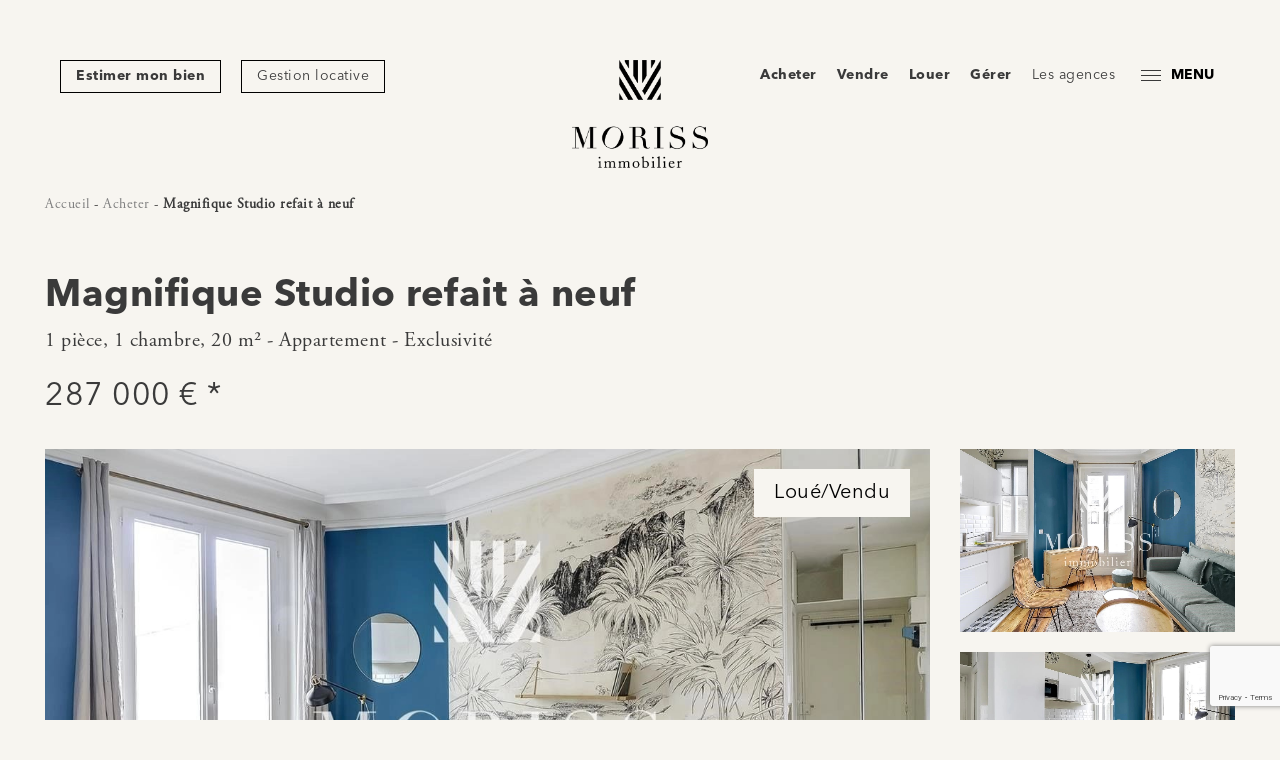

--- FILE ---
content_type: text/html; charset=UTF-8
request_url: https://www.morissimmobilier.com/biens/magnifique-studio-refait-a-neuf/
body_size: 87097
content:
<!doctype html>
<html lang="fr-FR">
        <head>
            <meta charset="UTF-8">
<script type="text/javascript">
/* <![CDATA[ */
var gform;gform||(document.addEventListener("gform_main_scripts_loaded",function(){gform.scriptsLoaded=!0}),document.addEventListener("gform/theme/scripts_loaded",function(){gform.themeScriptsLoaded=!0}),window.addEventListener("DOMContentLoaded",function(){gform.domLoaded=!0}),gform={domLoaded:!1,scriptsLoaded:!1,themeScriptsLoaded:!1,isFormEditor:()=>"function"==typeof InitializeEditor,callIfLoaded:function(o){return!(!gform.domLoaded||!gform.scriptsLoaded||!gform.themeScriptsLoaded&&!gform.isFormEditor()||(gform.isFormEditor()&&console.warn("The use of gform.initializeOnLoaded() is deprecated in the form editor context and will be removed in Gravity Forms 3.1."),o(),0))},initializeOnLoaded:function(o){gform.callIfLoaded(o)||(document.addEventListener("gform_main_scripts_loaded",()=>{gform.scriptsLoaded=!0,gform.callIfLoaded(o)}),document.addEventListener("gform/theme/scripts_loaded",()=>{gform.themeScriptsLoaded=!0,gform.callIfLoaded(o)}),window.addEventListener("DOMContentLoaded",()=>{gform.domLoaded=!0,gform.callIfLoaded(o)}))},hooks:{action:{},filter:{}},addAction:function(o,r,e,t){gform.addHook("action",o,r,e,t)},addFilter:function(o,r,e,t){gform.addHook("filter",o,r,e,t)},doAction:function(o){gform.doHook("action",o,arguments)},applyFilters:function(o){return gform.doHook("filter",o,arguments)},removeAction:function(o,r){gform.removeHook("action",o,r)},removeFilter:function(o,r,e){gform.removeHook("filter",o,r,e)},addHook:function(o,r,e,t,n){null==gform.hooks[o][r]&&(gform.hooks[o][r]=[]);var d=gform.hooks[o][r];null==n&&(n=r+"_"+d.length),gform.hooks[o][r].push({tag:n,callable:e,priority:t=null==t?10:t})},doHook:function(r,o,e){var t;if(e=Array.prototype.slice.call(e,1),null!=gform.hooks[r][o]&&((o=gform.hooks[r][o]).sort(function(o,r){return o.priority-r.priority}),o.forEach(function(o){"function"!=typeof(t=o.callable)&&(t=window[t]),"action"==r?t.apply(null,e):e[0]=t.apply(null,e)})),"filter"==r)return e[0]},removeHook:function(o,r,t,n){var e;null!=gform.hooks[o][r]&&(e=(e=gform.hooks[o][r]).filter(function(o,r,e){return!!(null!=n&&n!=o.tag||null!=t&&t!=o.priority)}),gform.hooks[o][r]=e)}});
/* ]]> */
</script>

    <meta http-equiv="x-ua-compatible" content="ie=edge">
    <meta name="viewport" content="width=device-width, initial-scale=1, shrink-to-fit=no">

            <title>Magnifique Studio refait à neuf - Moriss Immobilier</title>
    
 
    
    <link rel="apple-touch-icon" sizes="180x180" href="https://www.morissimmobilier.com/wp-content/themes/orlo/web/src/img/favicon/apple-touch-icon.png">
    <link rel="icon" type="image/png" sizes="32x32" href="https://www.morissimmobilier.com/wp-content/themes/orlo/web/src/img/favicon/favicon-32x32.png">
    <link rel="icon" type="image/png" sizes="16x16" href="https://www.morissimmobilier.com/wp-content/themes/orlo/web/src/img/favicon/favicon-16x16.png">
    <link rel="manifest" href="https://www.morissimmobilier.com/wp-content/themes/orlo/web/src/img/favicon/site.webmanifest">
    <link rel="mask-icon" href="https://www.morissimmobilier.com/wp-content/themes/orlo/web/src/img/favicon/safari-pinned-tab.svg" color="#5bbad5">
    <meta name="msapplication-TileColor" content="#da532c">
    <meta name="theme-color" content="#ffffff">

<meta name='robots' content='index, follow, max-image-preview:large, max-snippet:-1, max-video-preview:-1' />

	<!-- This site is optimized with the Yoast SEO plugin v26.6 - https://yoast.com/wordpress/plugins/seo/ -->
	<link rel="canonical" href="https://www.morissimmobilier.com/biens/magnifique-studio-refait-a-neuf/" />
	<meta property="og:locale" content="fr_FR" />
	<meta property="og:type" content="article" />
	<meta property="og:title" content="Magnifique Studio refait à neuf - Moriss Immobilier" />
	<meta property="og:url" content="https://www.morissimmobilier.com/biens/magnifique-studio-refait-a-neuf/" />
	<meta property="og:site_name" content="Moriss Immobilier" />
	<meta name="twitter:card" content="summary_large_image" />
	<script type="application/ld+json" class="yoast-schema-graph">{"@context":"https://schema.org","@graph":[{"@type":"WebPage","@id":"https://www.morissimmobilier.com/biens/magnifique-studio-refait-a-neuf/","url":"https://www.morissimmobilier.com/biens/magnifique-studio-refait-a-neuf/","name":"Magnifique Studio refait à neuf - Moriss Immobilier","isPartOf":{"@id":"https://www.morissimmobilier.com/#website"},"datePublished":"2020-06-04T08:57:37+00:00","breadcrumb":{"@id":"https://www.morissimmobilier.com/biens/magnifique-studio-refait-a-neuf/#breadcrumb"},"inLanguage":"fr-FR","potentialAction":[{"@type":"ReadAction","target":["https://www.morissimmobilier.com/biens/magnifique-studio-refait-a-neuf/"]}]},{"@type":"BreadcrumbList","@id":"https://www.morissimmobilier.com/biens/magnifique-studio-refait-a-neuf/#breadcrumb","itemListElement":[{"@type":"ListItem","position":1,"name":"Accueil","item":"https://www.morissimmobilier.com/"},{"@type":"ListItem","position":2,"name":"Acheter","item":"https://www.morissimmobilier.com/achat-appartements/"},{"@type":"ListItem","position":3,"name":"Magnifique Studio refait à neuf"}]},{"@type":"WebSite","@id":"https://www.morissimmobilier.com/#website","url":"https://www.morissimmobilier.com/","name":"Moriss Immobilier","description":"Moriss Immobilier, c&#039;est un groupe d&#039;experts immobiliers, à votre service pour acheter, vendre ou louer votre bien immobilier.","potentialAction":[{"@type":"SearchAction","target":{"@type":"EntryPoint","urlTemplate":"https://www.morissimmobilier.com/?s={search_term_string}"},"query-input":{"@type":"PropertyValueSpecification","valueRequired":true,"valueName":"search_term_string"}}],"inLanguage":"fr-FR"}]}</script>
	<!-- / Yoast SEO plugin. -->


<link rel='dns-prefetch' href='//www.google.com' />
<link rel='dns-prefetch' href='//www.googletagmanager.com' />
<link rel="alternate" title="oEmbed (JSON)" type="application/json+oembed" href="https://www.morissimmobilier.com/wp-json/oembed/1.0/embed?url=https%3A%2F%2Fwww.morissimmobilier.com%2Fbiens%2Fmagnifique-studio-refait-a-neuf%2F" />
<link rel="alternate" title="oEmbed (XML)" type="text/xml+oembed" href="https://www.morissimmobilier.com/wp-json/oembed/1.0/embed?url=https%3A%2F%2Fwww.morissimmobilier.com%2Fbiens%2Fmagnifique-studio-refait-a-neuf%2F&#038;format=xml" />
<style id='wp-img-auto-sizes-contain-inline-css' type='text/css'>
img:is([sizes=auto i],[sizes^="auto," i]){contain-intrinsic-size:3000px 1500px}
/*# sourceURL=wp-img-auto-sizes-contain-inline-css */
</style>
<link rel='stylesheet' id='real-time-validation-plugin-styles-css' href='https://www.morissimmobilier.com/wp-content/plugins/real-time-validation-for-gravity-forms/public/assets/css/public.css?ver=1.7.0' type='text/css' media='all' />
<link rel='stylesheet' id='wp-my-instagram-css' href='https://www.morissimmobilier.com/wp-content/plugins/wp-my-instagram/css/style.css?ver=1.0' type='text/css' media='all' />
<script type="text/javascript" src="https://www.morissimmobilier.com/wp-includes/js/jquery/jquery.min.js?ver=3.7.1" id="jquery-core-js"></script>
<script type="text/javascript" src="https://www.morissimmobilier.com/wp-includes/js/jquery/jquery-migrate.min.js?ver=3.4.1" id="jquery-migrate-js"></script>
<script type="text/javascript" src="https://www.morissimmobilier.com/wp-content/plugins/real-time-validation-for-gravity-forms/public/assets/js/livevalidation_standalone.js?ver=1.7.0" id="real-time-validation-live-validation-js"></script>
<script type="text/javascript" src="https://www.morissimmobilier.com/wp-content/plugins/real-time-validation-for-gravity-forms/public/assets/js/public.js?ver=1.7.0" id="real-time-validation-plugin-script-js"></script>
<script type="text/javascript" src="https://www.morissimmobilier.com/wp-content/plugins/real-time-validation-for-gravity-forms/public/assets/js/default_validation.js?ver=1.7.0" id="real-time-validation-plugin-defaiult-skin-js-js"></script>
<link rel="https://api.w.org/" href="https://www.morissimmobilier.com/wp-json/" /><link rel="EditURI" type="application/rsd+xml" title="RSD" href="https://www.morissimmobilier.com/xmlrpc.php?rsd" />
<link rel='shortlink' href='https://www.morissimmobilier.com/?p=49555' />
<meta name="generator" content="Site Kit by Google 1.168.0" />
		<script>
		(function(h,o,t,j,a,r){
			h.hj=h.hj||function(){(h.hj.q=h.hj.q||[]).push(arguments)};
			h._hjSettings={hjid:1886870,hjsv:5};
			a=o.getElementsByTagName('head')[0];
			r=o.createElement('script');r.async=1;
			r.src=t+h._hjSettings.hjid+j+h._hjSettings.hjsv;
			a.appendChild(r);
		})(window,document,'//static.hotjar.com/c/hotjar-','.js?sv=');
		</script>
		

    <link href="https://fonts.googleapis.com/css?family=Roboto:300,400,700&display=swap" rel="stylesheet">
    <link rel="stylesheet" href="https://www.morissimmobilier.com/wp-content/themes/orlo/web/dist/css/app.css">
    
<!-- Google Tag Manager -->
<script>(function(w,d,s,l,i){w[l]=w[l]||[];w[l].push({'gtm.start':
new Date().getTime(),event:'gtm.js'});var f=d.getElementsByTagName(s)[0],
j=d.createElement(s),dl=l!='dataLayer'?'&l='+l:'';j.async=true;j.src=
'https://www.googletagmanager.com/gtm.js?id='+i+dl;f.parentNode.insertBefore(j,f);
})(window,document,'script','dataLayer','GTM-P9B8N8M');</script>
<!-- End Google Tag Manager -->

<!--Start of Tawk.to Script-->
<script type="text/javascript">
var Tawk_API=Tawk_API||{}, Tawk_LoadStart=new Date();
(function(){
var s1=document.createElement("script"),s0=document.getElementsByTagName("script")[0];
s1.async=true;
s1.src='https://embed.tawk.to/5edf96a54a7c6258179a3f5b/default';
s1.charset='UTF-8';
s1.setAttribute('crossorigin','*');
s0.parentNode.insertBefore(s1,s0);
})();
</script>
<!--End of Tawk.to Script-->
    </head>
    
            
        <body class="wp-singular biens-template-default single single-biens postid-49555 wp-theme-orlo">

                <!-- Google Tag Manager (noscript) -->
<noscript><iframe src="https://www.googletagmanager.com/ns.html?id=GTM-P9B8N8M"
height="0" width="0" style="display:none;visibility:hidden"></iframe></noscript>
<!-- End Google Tag Manager (noscript) -->

                <div class="site-container">
            <div class="cursor"></div>
            <div class="cursor-follower"></div>
            <div id="back-to-top"></div>
                                        
<header id="header" data-kira-timeline-onload class="d-flex justify-content-between align-items-start" data-sticky-class="is-sticky">
    <div class="menu-left">
        <ul class="item-menu d-inline-flex">
                            <li class=" menu-item menu-item-type-post_type menu-item-object-page menu-item-255021" data-stagger-item>
                    <a class="item-link btn" href="https://www.morissimmobilier.com/estimation-appartement-vendre/">
                        <span>
                            Estimer mon bien
                        </span>
                    </a>
                </li>
                            <li class=" menu-item menu-item-type-post_type menu-item-object-page menu-item-74471" data-stagger-item>
                    <a class="item-link btn" href="https://www.morissimmobilier.com/gestion-locative/">
                        <span>
                            Gestion locative
                        </span>
                    </a>
                </li>
                    </ul>
    </div>
    <div class="menu-center">
        <div data-stagger-item>
            <a href="https://www.morissimmobilier.com" class="no-hover item-logo">
                <?xml version="1.0" encoding="UTF-8"?>
<svg width="136px" height="108px" viewBox="0 0 136 108" version="1.1" xmlns="http://www.w3.org/2000/svg" xmlns:xlink="http://www.w3.org/1999/xlink">
    <!-- Generator: Sketch 61 (89581) - https://sketch.com -->
    <title>LOGO-SIMPLE-NOIR-RVB-V1</title>
    <desc>Created with Sketch.</desc>
    <g id="Tools" stroke="none" stroke-width="1" fill="none" fill-rule="evenodd">
        <g id="header" transform="translate(-831.000000, 0.000000)">
            <image id="LOGO-SIMPLE-NOIR-RVB-V1" x="831" y="0" width="136" height="108" xlink:href="[data-uri]"></image>
        </g>
    </g>
</svg>
            </a>
        </div>
    </div>
    <div class="menu-right">
        <ul class="item-menu d-inline-flex align-items-center">
                            <li class=" menu-item menu-item-type-post_type menu-item-object-page menu-item-388" data-stagger-item>
                    <a class="item-link" href="https://www.morissimmobilier.com/achat-appartements/">Acheter</a>
                </li>
                            <li class=" menu-item menu-item-type-post_type menu-item-object-page menu-item-387" data-stagger-item>
                    <a class="item-link" href="https://www.morissimmobilier.com/estimation-appartement-vendre/">Vendre</a>
                </li>
                            <li class=" menu-item menu-item-type-post_type menu-item-object-page menu-item-74470" data-stagger-item>
                    <a class="item-link" href="https://www.morissimmobilier.com/louer-appartements/">Louer</a>
                </li>
                            <li class=" menu-item menu-item-type-post_type menu-item-object-page menu-item-74469" data-stagger-item>
                    <a class="item-link" href="https://www.morissimmobilier.com/gestion-locative/">Gérer</a>
                </li>
                            <li class=" menu-item menu-item-type-post_type menu-item-object-page menu-item-386" data-stagger-item>
                    <a class="item-link" href="https://www.morissimmobilier.com/agences-immobilieres-moriss-immobilier/">Les agences</a>
                </li>
                        <li class="menu-item">
                <button class="btn-menu">
                    <span class="item-burger">
                        <span></span>
                        <span></span>
                        <span></span>
                    </span>
                    <span class="btn-menu-title">
                        MENU
                    </span>
                </button>
            </li>
        </ul>
    </div>

            <div id="mobile-menu">
            <div class="item-container">
                <ul class="text-center">
                                            <li class=" menu-item menu-item-type-post_type menu-item-object-page menu-item-home menu-item-11703" data-stagger-item>
                            <a class="item-link" href="https://www.morissimmobilier.com/">Accueil</a>
                                                    </li>
                                            <li class=" menu-item menu-item-type-post_type menu-item-object-page menu-item-383" data-stagger-item>
                            <a class="item-link" href="https://www.morissimmobilier.com/achat-appartements/">Acheter</a>
                                                    </li>
                                            <li class=" menu-item menu-item-type-post_type menu-item-object-page menu-item-382" data-stagger-item>
                            <a class="item-link" href="https://www.morissimmobilier.com/estimation-appartement-vendre/">Vendre</a>
                                                    </li>
                                            <li class=" menu-item menu-item-type-post_type menu-item-object-page menu-item-74468" data-stagger-item>
                            <a class="item-link" href="https://www.morissimmobilier.com/louer-appartements/">Louer</a>
                                                    </li>
                                            <li class=" menu-item menu-item-type-post_type menu-item-object-page menu-item-74467" data-stagger-item>
                            <a class="item-link" href="https://www.morissimmobilier.com/gestion-locative/">Gérer</a>
                                                    </li>
                                            <li class=" menu-item menu-item-type-post_type menu-item-object-page menu-item-2697" data-stagger-item>
                            <a class="item-link" href="https://www.morissimmobilier.com/prestige/">Prestige</a>
                                                    </li>
                                            <li class=" menu-item menu-item-type-post_type menu-item-object-page menu-item-381" data-stagger-item>
                            <a class="item-link" href="https://www.morissimmobilier.com/agences-immobilieres-moriss-immobilier/">Les agences</a>
                                                    </li>
                                            <li class=" menu-item menu-item-type-post_type menu-item-object-page menu-item-380" data-stagger-item>
                            <a class="item-link" href="https://www.morissimmobilier.com/le-groupe/">Le groupe</a>
                                                    </li>
                                            <li class=" menu-item menu-item-type-post_type menu-item-object-page menu-item-379" data-stagger-item>
                            <a class="item-link" href="https://www.morissimmobilier.com/lequipe/">L’équipe</a>
                                                    </li>
                                            <li class=" menu-item menu-item-type-post_type menu-item-object-page menu-item-377" data-stagger-item>
                            <a class="item-link" href="https://www.morissimmobilier.com/contact/">Contact</a>
                                                    </li>
                                            <li class=" menu-item menu-item-type-post_type menu-item-object-page menu-item-378" data-stagger-item>
                            <a class="item-link" href="https://www.morissimmobilier.com/recrutement/">Recrutement</a>
                                                    </li>
                                    </ul>
            </div>
        </div>

</header>

            
                                <div id="page-buy-single" class="top-bk-with-breadcrumb">

                <div class="breadcrumbs">
    <div class="container">
        <nav id="breadcrumbs" class="main-breadcrumbs"><span><span><a href="https://www.morissimmobilier.com/">Accueil</a></span> - <span><a href="https://www.morissimmobilier.com/achat-appartements/">Acheter</a></span> - <span class="breadcrumb_last" aria-current="page"><strong>Magnifique Studio refait à neuf</strong></span></span></nav>
    </div>
</div>


                <section class="product-bloc1" data-aos="fade-up">
            <div class="container">
                <div class="bloc-title">
                    <h1 class="title">Magnifique Studio refait à neuf</h1>
                    <div class="subtitle">
                        1 pièce,                         1 chambre,                         20 m²                        - Appartement
                         - Exclusivité                    </div>
                    <div class="price">287 000 € *</div>
                </div>
                <div class="row">
                    <div class="col-md-9">
                        <a href="https://media.apimo.pro/cache/b2bbef8c82918227ca4128194b52e9f6_77ea935ff4_1620-big.jpg" class="no-hover img-hover-link" data-fancybox="gallery">
                            <img src="https://media.apimo.pro/cache/b2bbef8c82918227ca4128194b52e9f6_77ea935ff4_1620-big.jpg" alt=""
                                 class="img-fluid parallax">
                            <span class="products-line-image-status">Loué/Vendu</span>
                        </a>
                    </div>
                    <div class="col-md-3">
                                                                                                            <ul>
                                                                                                                                                                                                                        <li >
                                            <a href="https://media.apimo.pro/cache/183c9deeac9a8eebe8deba23ed72a458_6935e7840b_1620-big.jpg" class="no-hover img-hover-link"
                                               data-fancybox="gallery">
                                                                                                    <img src="https://media.apimo.pro/cache/183c9deeac9a8eebe8deba23ed72a458_6935e7840b_1620-big.jpg" alt=""
                                                         class="img-fluid parallax">
                                                                                                                                                </a>
                                        </li>
                                                                                                                                                                                        <li >
                                            <a href="https://media.apimo.pro/cache/0903091fddd1f229d7cfb397328d3641_9b84bf0998_1620-big.jpg" class="no-hover img-hover-link"
                                               data-fancybox="gallery">
                                                                                                    <img src="https://media.apimo.pro/cache/0903091fddd1f229d7cfb397328d3641_9b84bf0998_1620-big.jpg" alt=""
                                                         class="img-fluid parallax">
                                                                                                                                                </a>
                                        </li>
                                                                                                                                                                                        <li >
                                            <a href="https://media.apimo.pro/cache/f547648bfcfd31f4e5bdd221d1576039_65fac35686_1620-big.jpg" class="no-hover img-hover-link"
                                               data-fancybox="gallery">
                                                                                                    <img src="https://media.apimo.pro/cache/f547648bfcfd31f4e5bdd221d1576039_65fac35686_1620-big.jpg" alt=""
                                                         class="img-fluid parallax">
                                                                                                            <span class="products-images-line-link-wrap-view">13 photos</span>
                                                                                                                                                </a>
                                        </li>
                                                                                                                                                                                        <li class="d-none">
                                            <a href="https://media.apimo.pro/cache/5034874807740466f8d1dd6385768d72_0997069b92_1620-big.jpg" class="no-hover img-hover-link"
                                               data-fancybox="gallery">
                                                                                            </a>
                                        </li>
                                                                                                                                                                                        <li class="d-none">
                                            <a href="https://media.apimo.pro/cache/54dad967fbfd00e006377833104652d3_4eeb124225_1620-big.jpg" class="no-hover img-hover-link"
                                               data-fancybox="gallery">
                                                                                            </a>
                                        </li>
                                                                                                                                                                                        <li class="d-none">
                                            <a href="https://media.apimo.pro/cache/78479afd6af37b4dcf1b1a810d0f78ed_16851951f6_1620-big.jpg" class="no-hover img-hover-link"
                                               data-fancybox="gallery">
                                                                                            </a>
                                        </li>
                                                                                                                                                                                        <li class="d-none">
                                            <a href="https://media.apimo.pro/cache/35db7fded0852ba254f162a46757614f_6bb203c46c_1620-big.jpg" class="no-hover img-hover-link"
                                               data-fancybox="gallery">
                                                                                            </a>
                                        </li>
                                                                                                                                                                                        <li class="d-none">
                                            <a href="https://media.apimo.pro/cache/fbb561912f4c5e9dd3354a03cbec5481_fe274cab52_1620-big.jpg" class="no-hover img-hover-link"
                                               data-fancybox="gallery">
                                                                                            </a>
                                        </li>
                                                                                                                                                                                        <li class="d-none">
                                            <a href="https://media.apimo.pro/cache/3481a14c0b9529987c6647c1610a4312_e087ee4ae1_1620-big.jpg" class="no-hover img-hover-link"
                                               data-fancybox="gallery">
                                                                                            </a>
                                        </li>
                                                                                                                                                                                        <li class="d-none">
                                            <a href="https://media.apimo.pro/cache/0323694382fdb968a329bb3d98014c3a_e03c3105a1_1620-big.jpg" class="no-hover img-hover-link"
                                               data-fancybox="gallery">
                                                                                            </a>
                                        </li>
                                                                                                                                                                                        <li class="d-none">
                                            <a href="https://media.apimo.pro/cache/6892de23b87d95a9514a331d86addd35_022c030aac_1620-big.jpg" class="no-hover img-hover-link"
                                               data-fancybox="gallery">
                                                                                            </a>
                                        </li>
                                                                                                                                                                                        <li class="d-none">
                                            <a href="https://media.apimo.pro/cache/2483f7d47387c8c7cf34da567cca1407_571e7f9ef5_720-big.jpg" class="no-hover img-hover-link"
                                               data-fancybox="gallery">
                                                                                            </a>
                                        </li>
                                                                                                </ul>
                                            </div>
                </div>
            </div>
        </section>

                <section class="product-bloc2" data-aos="fade-up">
            <div class="container-fluid">
                <div class="row">
                    <div class="col-lg-8 col-xl-9">
                        <div class="product-bloc2-description">
                            <div class="row">
                                <div class="product-bloc2-description-informations col-xl-4">
                                    <div>
                                        <div class="bloc-title">
                                            <h2 class="title">Le bien</h2>
                                            <div class="subtitle">En quelques mots</div>
                                        </div>
                                        <div class="description">
                                            Magnifique Studio refait à neuf Emplacement exceptionnel/rue lentonnet<br> <br> Dans un magnifique immeuble haussmannien sécurisé, au 1er étage avec ascenseur studio de 20 m² carrez entièrement rénové avec goût comprenant: une entrée, une pièce à vivre, une cuisine ouverte aménagée et équipée, une salle d'eau avec wc.<br> <br> Appartement calme et lumineux<br> <br> A visiter rapidement !<br> <br> Exclusivité moriss immobilier.<br> Moriss immobilier, aujourd'hui reconnu comme acteur majeur de l'immobilier parisien grâce à son réseau unique de 11 agences et 80 collaborateurs sur paris et proche banlieue, rassemblés sous le célèbre logo beige et noir .<br> Moriss immobilier, la bonne adresse pour trouver la votre. 
                                        </div>

                                        <div class="description-2">
                                            *                                            Charges mensuelles : 18.00 €
                                                <br/>                                                                                                                                                                            </div>
                                    </div>
                                </div>
                                <div class="col-xl-4 product-bloc2-description-informations-col2">
                                    <div class="d-flex justify-content-center">
                                        <div>
                                            <div class="product-bloc2-description-informations-title">Secteur</div>
                                            Code postal :
                                                <strong>75009</strong><br/>                                            Ville :
                                                <strong>Paris</strong><br/>                                            Pays :
                                                <strong>France</strong><br/>                                            
                                            <div class="product-bloc2-description-informations-title second">Détails</div>

                                            Surface :
                                                <strong>20 m²</strong><br/>                                                                                        Nombre de pièces :
                                                <strong>1</strong><br/>                                            Chambres :
                                                <strong>1</strong><br/>                                                                                                                                                                                                                                                                        Type de chauffage :
                                                <strong>électrique</strong><br/>                                            Consommation énergétique :
                                                <strong>199</strong><br/>					    Classification énergétique  :
                                                <strong>D</strong>
                                            <br/>                                            Emission GES :
                                                <strong>19</strong><br/>
												Classification GES :
                                                <strong>C</strong>
                                            <br/><a href="https://www.morissimmobilier.com/wp-content/uploads/2024/08/Diagnostic-DPE-1-1.jpg" class="disable-animation" data-fancybox><img src="https://www.morissimmobilier.com/wp-content/uploads/2024/08/Diagnostic-DPE-1-1.jpg" class="img-fluid" alt="Image référence DPE/GES" /></a>
                                                                                            <div class="product-bloc2-description-informations-title third">Options</div>

                                                                                                    <strong>Ascenseur</strong><br/>                                                                                                                                                                                                                                                                                    </div>
                                    </div>
                                </div>
                                <div class="col-xl-4 product-bloc2-description-informations-col3">
                                    <div class="product-bloc2-description-informations-title">Contactez-nous pour ce
                                        bien
                                    </div>
                                    <div class="contact-form gravity-form-bootstrap materialize-form">
                                        <span class="form-bien d-none" data-link="https://www.morissimmobilier.com/biens/magnifique-studio-refait-a-neuf/"></span>
                                        
                <div class='gf_browser_chrome gform_wrapper gform_legacy_markup_wrapper gform-theme--no-framework' data-form-theme='legacy' data-form-index='0' id='gform_wrapper_8' ><div id='gf_8' class='gform_anchor' tabindex='-1'></div><form method='post' enctype='multipart/form-data' target='gform_ajax_frame_8' id='gform_8'  action='/biens/magnifique-studio-refait-a-neuf/#gf_8' data-formid='8' novalidate><div class='gf_invisible ginput_recaptchav3' data-sitekey='6LeNYVwqAAAAAAb5ukB-LS6lzaKTQPAPp7rMZKt8' data-tabindex='0'><input id="input_0180b06e4c723e1869a668485293411f" class="gfield_recaptcha_response" type="hidden" name="input_0180b06e4c723e1869a668485293411f" value=""/></div>
                        <div class='gform-body gform_body'><ul id='gform_fields_8' class='gform_fields top_label form_sublabel_below description_below validation_below'><li id="field_8_1" class="gfield gfield--type-text materialize-form-group col-12 gfield_contains_required field_sublabel_below gfield--no-description field_description_below field_validation_below gfield_visibility_visible"  ><label class='gfield_label gform-field-label' for='input_8_1'>Nom<span class="gfield_required"><span class="gfield_required gfield_required_asterisk">*</span></span></label><div class='ginput_container ginput_container_text'><input name='input_1' id='input_8_1' type='text' value='' class='medium'     aria-required="true" aria-invalid="false"   /></div></li><li id="field_8_2" class="gfield gfield--type-text materialize-form-group col-12 gfield_contains_required field_sublabel_below gfield--no-description field_description_below field_validation_below gfield_visibility_visible"  ><label class='gfield_label gform-field-label' for='input_8_2'>Téléphone<span class="gfield_required"><span class="gfield_required gfield_required_asterisk">*</span></span></label><div class='ginput_container ginput_container_text'><input name='input_2' id='input_8_2' type='text' value='' class='medium'     aria-required="true" aria-invalid="false"   /></div></li><li id="field_8_3" class="gfield gfield--type-email materialize-form-group col-12 gfield_contains_required field_sublabel_below gfield--no-description field_description_below field_validation_below gfield_visibility_visible"  ><label class='gfield_label gform-field-label' for='input_8_3'>E-mail<span class="gfield_required"><span class="gfield_required gfield_required_asterisk">*</span></span></label><div class='ginput_container ginput_container_email'>
                            <input name='input_3' id='input_8_3' type='email' value='' class='medium'    aria-required="true" aria-invalid="false"  />
                        </div></li><li id="field_8_4" class="gfield gfield--type-textarea col-12 gfield_contains_required field_sublabel_below gfield--no-description field_description_below field_validation_below gfield_visibility_visible"  ><label class='gfield_label gform-field-label' for='input_8_4'>Message<span class="gfield_required"><span class="gfield_required gfield_required_asterisk">*</span></span></label><div class='ginput_container ginput_container_textarea'><textarea name='input_4' id='input_8_4' class='textarea medium'     aria-required="true" aria-invalid="false"   rows='10' cols='50'></textarea></div></li><li id="field_8_6" class="gfield gfield--type-hidden gfield--width-full gform_hidden field_sublabel_below gfield--no-description field_description_below field_validation_below gfield_visibility_visible"  ><div class='ginput_container ginput_container_text'><input name='input_6' id='input_8_6' type='hidden' class='gform_hidden'  aria-invalid="false" value='' /></div></li><li id="field_8_7" class="gfield gfield--type-html gfield--width-full gfield_html gfield_html_formatted gfield_no_follows_desc field_sublabel_below gfield--no-description field_description_below field_validation_below gfield_visibility_visible"  >Vous disposez d’un droit d’inscription sur la liste d’opposition au démarchage téléphonique disponible à l’adresse suivante : <a href="https://www.bloctel.gouv.fr/" target="_blank">https://www.bloctel.gouv.fr/</a></li></ul></div>
        <div class='gform-footer gform_footer top_label'> <button class="btn" id="gform_submit_button_8" onclick="this.querySelector('span').innerText='En cours de traitement...'; this.style.pointerEvents='none';this.style.cursor='default';"><span>Envoyer</span></button> <input type='hidden' name='gform_ajax' value='form_id=8&amp;title=&amp;description=&amp;tabindex=0&amp;theme=legacy&amp;styles=[]&amp;hash=6c048d015f6dab08aefe89bd6c834cd8' />
            <input type='hidden' class='gform_hidden' name='gform_submission_method' data-js='gform_submission_method_8' value='iframe' />
            <input type='hidden' class='gform_hidden' name='gform_theme' data-js='gform_theme_8' id='gform_theme_8' value='legacy' />
            <input type='hidden' class='gform_hidden' name='gform_style_settings' data-js='gform_style_settings_8' id='gform_style_settings_8' value='[]' />
            <input type='hidden' class='gform_hidden' name='is_submit_8' value='1' />
            <input type='hidden' class='gform_hidden' name='gform_submit' value='8' />
            
            <input type='hidden' class='gform_hidden' name='gform_unique_id' value='' />
            <input type='hidden' class='gform_hidden' name='state_8' value='WyJbXSIsIjNkOGE4NWNiYjM2N2M5NTBlNjM1OTRhY2E0NTFhNTllIl0=' />
            <input type='hidden' autocomplete='off' class='gform_hidden' name='gform_target_page_number_8' id='gform_target_page_number_8' value='0' />
            <input type='hidden' autocomplete='off' class='gform_hidden' name='gform_source_page_number_8' id='gform_source_page_number_8' value='1' />
            <input type='hidden' name='gform_field_values' value='' />
            
        </div>
                        <p style="display: none !important;" class="akismet-fields-container" data-prefix="ak_"><label>&#916;<textarea name="ak_hp_textarea" cols="45" rows="8" maxlength="100"></textarea></label><input type="hidden" id="ak_js_1" name="ak_js" value="240"/><script>document.getElementById( "ak_js_1" ).setAttribute( "value", ( new Date() ).getTime() );</script></p></form>
                        </div>
		                <iframe style='display:none;width:0px;height:0px;' src='about:blank' name='gform_ajax_frame_8' id='gform_ajax_frame_8' title='Cette iframe contient la logique nécessaire pour manipuler Gravity Forms avec Ajax.'></iframe>
		                <script type="text/javascript">
/* <![CDATA[ */
 gform.initializeOnLoaded( function() {gformInitSpinner( 8, 'https://www.morissimmobilier.com/wp-content/themes/orlo/web/src/img/svg-loaders/puff-black.svg', true );jQuery('#gform_ajax_frame_8').on('load',function(){var contents = jQuery(this).contents().find('*').html();var is_postback = contents.indexOf('GF_AJAX_POSTBACK') >= 0;if(!is_postback){return;}var form_content = jQuery(this).contents().find('#gform_wrapper_8');var is_confirmation = jQuery(this).contents().find('#gform_confirmation_wrapper_8').length > 0;var is_redirect = contents.indexOf('gformRedirect(){') >= 0;var is_form = form_content.length > 0 && ! is_redirect && ! is_confirmation;var mt = parseInt(jQuery('html').css('margin-top'), 10) + parseInt(jQuery('body').css('margin-top'), 10) + 100;if(is_form){jQuery('#gform_wrapper_8').html(form_content.html());if(form_content.hasClass('gform_validation_error')){jQuery('#gform_wrapper_8').addClass('gform_validation_error');} else {jQuery('#gform_wrapper_8').removeClass('gform_validation_error');}setTimeout( function() { /* delay the scroll by 50 milliseconds to fix a bug in chrome */ jQuery(document).scrollTop(jQuery('#gform_wrapper_8').offset().top - mt); }, 50 );if(window['gformInitDatepicker']) {gformInitDatepicker();}if(window['gformInitPriceFields']) {gformInitPriceFields();}var current_page = jQuery('#gform_source_page_number_8').val();gformInitSpinner( 8, 'https://www.morissimmobilier.com/wp-content/themes/orlo/web/src/img/svg-loaders/puff-black.svg', true );jQuery(document).trigger('gform_page_loaded', [8, current_page]);window['gf_submitting_8'] = false;}else if(!is_redirect){var confirmation_content = jQuery(this).contents().find('.GF_AJAX_POSTBACK').html();if(!confirmation_content){confirmation_content = contents;}jQuery('#gform_wrapper_8').replaceWith(confirmation_content);jQuery(document).scrollTop(jQuery('#gf_8').offset().top - mt);jQuery(document).trigger('gform_confirmation_loaded', [8]);window['gf_submitting_8'] = false;wp.a11y.speak(jQuery('#gform_confirmation_message_8').text());}else{jQuery('#gform_8').append(contents);if(window['gformRedirect']) {gformRedirect();}}jQuery(document).trigger("gform_pre_post_render", [{ formId: "8", currentPage: "current_page", abort: function() { this.preventDefault(); } }]);        if (event && event.defaultPrevented) {                return;        }        const gformWrapperDiv = document.getElementById( "gform_wrapper_8" );        if ( gformWrapperDiv ) {            const visibilitySpan = document.createElement( "span" );            visibilitySpan.id = "gform_visibility_test_8";            gformWrapperDiv.insertAdjacentElement( "afterend", visibilitySpan );        }        const visibilityTestDiv = document.getElementById( "gform_visibility_test_8" );        let postRenderFired = false;        function triggerPostRender() {            if ( postRenderFired ) {                return;            }            postRenderFired = true;            gform.core.triggerPostRenderEvents( 8, current_page );            if ( visibilityTestDiv ) {                visibilityTestDiv.parentNode.removeChild( visibilityTestDiv );            }        }        function debounce( func, wait, immediate ) {            var timeout;            return function() {                var context = this, args = arguments;                var later = function() {                    timeout = null;                    if ( !immediate ) func.apply( context, args );                };                var callNow = immediate && !timeout;                clearTimeout( timeout );                timeout = setTimeout( later, wait );                if ( callNow ) func.apply( context, args );            };        }        const debouncedTriggerPostRender = debounce( function() {            triggerPostRender();        }, 200 );        if ( visibilityTestDiv && visibilityTestDiv.offsetParent === null ) {            const observer = new MutationObserver( ( mutations ) => {                mutations.forEach( ( mutation ) => {                    if ( mutation.type === 'attributes' && visibilityTestDiv.offsetParent !== null ) {                        debouncedTriggerPostRender();                        observer.disconnect();                    }                });            });            observer.observe( document.body, {                attributes: true,                childList: false,                subtree: true,                attributeFilter: [ 'style', 'class' ],            });        } else {            triggerPostRender();        }    } );} ); 
/* ]]> */
</script>

                                    </div>
                                </div>
                            </div>
                        </div>

                    </div>
                    <div class="col-lg-4 col-xl-3">
                                                                                                        <div class="d-flex align-items-center h-100">
                                <div class="w-100">
                                    <div class="group-agencies-bloc">
                                        <div class="group-agencies-bloc-image">
                                                                                            <img src="https://www.morissimmobilier.com/wp-content/uploads/2020/01/moriss-immobilier-agence-saint-mandee-paris-94160-2-1.jpg"
                                                     alt=""
                                                     class="img-fluid parallax">
                                                                                    </div>
                                        <h3 class="group-agencies-bloc-title no-transition">Saint-Mandé</h3>
                                    </div>

                                    <div class="group-agencies-bloc-informations">
                                        2 Place du Général Leclerc, 94160 Saint-Mandé<br/>
                                        Téléphone : <a href="tel:01 43 65 99 99"
                                                                      class="tel-bien">01 43 65 99 99</a><br/>
                                        Email : <a href="mailto:stmande@morissimmobilier.com"
                                                                      class="mailto-bien">stmande@morissimmobilier.com</a>
                                    </div>
                                    <div class="group-agencies-bloc-description">
                                        Achat, vente, location et estimation de biens immobiliers à St Mandé Une équipe de 8 personnes à votre service du lundi au samedi, de 9H30 à 19h30, visite le dimanche sur RDV.
                                    </div>

                                </div>
                            </div>
                                            </div>
                </div>
            </div>
        </section>

    </div>

                                        <footer id="footer" class="">
    <div class="footer-content">
        <div class="estimate-image">
            <a href="https://www.morissimmobilier.com/estimez-mon-bien-en-ligne/" class="estimate-image-link no-hover img-hover-link">
                <img src="https://www.morissimmobilier.com/wp-content/uploads/2020/07/Moriss-FOOTER-5.jpg" alt="" class="img-fluid parallax" />
                <div class="estimate-image-link-title">
                    Estimer mon bien
                </div>
            </a>
        </div>
        <div class="container">
            <div class="row">
                <div class="col-lg-4">
                    <?xml version="1.0" encoding="UTF-8"?>
<svg width="274px" height="22px" viewBox="0 0 274 22" version="1.1" xmlns="http://www.w3.org/2000/svg" xmlns:xlink="http://www.w3.org/1999/xlink">
    <!-- Generator: Sketch 61 (89581) - https://sketch.com -->
    <title>LOGO-HORIZONTAL-NOIR-RVB-V1</title>
    <desc>Created with Sketch.</desc>
    <g id="Tools" stroke="none" stroke-width="1" fill="none" fill-rule="evenodd">
        <g id="logo-small" transform="translate(-280.000000, -273.000000)">
            <g transform="translate(0.000000, 86.000000)" id="LOGO-HORIZONTAL-NOIR-RVB-V1">
                <image x="280" y="187" width="274" height="22" xlink:href="[data-uri]"></image>
            </g>
        </g>
    </g>
</svg>
                    <div class="presentation-description">
                        Redécouvrez l’immobilier avec Moriss Immobilier, la meilleure adresse pour trouver la vôtre.
                    </div>
                    <div class="newsletter">
                        <div class="contact-form gravity-form-bootstrap materialize-form">
                            
                <div class='gf_browser_chrome gform_wrapper gform_legacy_markup_wrapper gform-theme--no-framework' data-form-theme='legacy' data-form-index='0' id='gform_wrapper_9' ><div id='gf_9' class='gform_anchor' tabindex='-1'></div><form method='post' enctype='multipart/form-data' target='gform_ajax_frame_9' id='gform_9'  action='/biens/magnifique-studio-refait-a-neuf/#gf_9' data-formid='9' novalidate><div class='gf_invisible ginput_recaptchav3' data-sitekey='6LeNYVwqAAAAAAb5ukB-LS6lzaKTQPAPp7rMZKt8' data-tabindex='0'><input id="input_69b374760d22d2cdc899d6ca8e89b6f8" class="gfield_recaptcha_response" type="hidden" name="input_69b374760d22d2cdc899d6ca8e89b6f8" value=""/></div>
                        <div class='gform-body gform_body'><ul id='gform_fields_9' class='gform_fields top_label form_sublabel_below description_below validation_below'><li id="field_9_1" class="gfield gfield--type-email col-md-12 newsletter-field gfield_contains_required field_sublabel_below gfield--has-description field_description_above hidden_label field_validation_below gfield_visibility_visible"  ><label class='gfield_label gform-field-label' for='input_9_1'>E-mail<span class="gfield_required"><span class="gfield_required gfield_required_asterisk">*</span></span></label><div class='gfield_description' id='gfield_description_9_1'>S'inscrire à la newsletter</div><div class='ginput_container ginput_container_email'>
                            <input name='input_1' id='input_9_1' type='email' value='' class='medium'   placeholder='Votre adresse email' aria-required="true" aria-invalid="false" aria-describedby="gfield_description_9_1" />
                        </div></li></ul></div>
        <div class='gform-footer gform_footer top_label'> <button class="btn" id="gform_submit_button_9" onclick="this.querySelector('span').innerText='En cours de traitement...'; this.style.pointerEvents='none';this.style.cursor='default';"><span>Envoyer</span></button> <input type='hidden' name='gform_ajax' value='form_id=9&amp;title=&amp;description=&amp;tabindex=0&amp;theme=legacy&amp;styles=[]&amp;hash=7e270a1ca9df6bc847c47cb519ec68be' />
            <input type='hidden' class='gform_hidden' name='gform_submission_method' data-js='gform_submission_method_9' value='iframe' />
            <input type='hidden' class='gform_hidden' name='gform_theme' data-js='gform_theme_9' id='gform_theme_9' value='legacy' />
            <input type='hidden' class='gform_hidden' name='gform_style_settings' data-js='gform_style_settings_9' id='gform_style_settings_9' value='[]' />
            <input type='hidden' class='gform_hidden' name='is_submit_9' value='1' />
            <input type='hidden' class='gform_hidden' name='gform_submit' value='9' />
            
            <input type='hidden' class='gform_hidden' name='gform_unique_id' value='' />
            <input type='hidden' class='gform_hidden' name='state_9' value='WyJbXSIsIjNkOGE4NWNiYjM2N2M5NTBlNjM1OTRhY2E0NTFhNTllIl0=' />
            <input type='hidden' autocomplete='off' class='gform_hidden' name='gform_target_page_number_9' id='gform_target_page_number_9' value='0' />
            <input type='hidden' autocomplete='off' class='gform_hidden' name='gform_source_page_number_9' id='gform_source_page_number_9' value='1' />
            <input type='hidden' name='gform_field_values' value='' />
            
        </div>
                        <p style="display: none !important;" class="akismet-fields-container" data-prefix="ak_"><label>&#916;<textarea name="ak_hp_textarea" cols="45" rows="8" maxlength="100"></textarea></label><input type="hidden" id="ak_js_2" name="ak_js" value="18"/><script>document.getElementById( "ak_js_2" ).setAttribute( "value", ( new Date() ).getTime() );</script></p></form>
                        </div>
		                <iframe style='display:none;width:0px;height:0px;' src='about:blank' name='gform_ajax_frame_9' id='gform_ajax_frame_9' title='Cette iframe contient la logique nécessaire pour manipuler Gravity Forms avec Ajax.'></iframe>
		                <script type="text/javascript">
/* <![CDATA[ */
 gform.initializeOnLoaded( function() {gformInitSpinner( 9, 'https://www.morissimmobilier.com/wp-content/themes/orlo/web/src/img/svg-loaders/puff-black.svg', true );jQuery('#gform_ajax_frame_9').on('load',function(){var contents = jQuery(this).contents().find('*').html();var is_postback = contents.indexOf('GF_AJAX_POSTBACK') >= 0;if(!is_postback){return;}var form_content = jQuery(this).contents().find('#gform_wrapper_9');var is_confirmation = jQuery(this).contents().find('#gform_confirmation_wrapper_9').length > 0;var is_redirect = contents.indexOf('gformRedirect(){') >= 0;var is_form = form_content.length > 0 && ! is_redirect && ! is_confirmation;var mt = parseInt(jQuery('html').css('margin-top'), 10) + parseInt(jQuery('body').css('margin-top'), 10) + 100;if(is_form){jQuery('#gform_wrapper_9').html(form_content.html());if(form_content.hasClass('gform_validation_error')){jQuery('#gform_wrapper_9').addClass('gform_validation_error');} else {jQuery('#gform_wrapper_9').removeClass('gform_validation_error');}setTimeout( function() { /* delay the scroll by 50 milliseconds to fix a bug in chrome */ jQuery(document).scrollTop(jQuery('#gform_wrapper_9').offset().top - mt); }, 50 );if(window['gformInitDatepicker']) {gformInitDatepicker();}if(window['gformInitPriceFields']) {gformInitPriceFields();}var current_page = jQuery('#gform_source_page_number_9').val();gformInitSpinner( 9, 'https://www.morissimmobilier.com/wp-content/themes/orlo/web/src/img/svg-loaders/puff-black.svg', true );jQuery(document).trigger('gform_page_loaded', [9, current_page]);window['gf_submitting_9'] = false;}else if(!is_redirect){var confirmation_content = jQuery(this).contents().find('.GF_AJAX_POSTBACK').html();if(!confirmation_content){confirmation_content = contents;}jQuery('#gform_wrapper_9').replaceWith(confirmation_content);jQuery(document).scrollTop(jQuery('#gf_9').offset().top - mt);jQuery(document).trigger('gform_confirmation_loaded', [9]);window['gf_submitting_9'] = false;wp.a11y.speak(jQuery('#gform_confirmation_message_9').text());}else{jQuery('#gform_9').append(contents);if(window['gformRedirect']) {gformRedirect();}}jQuery(document).trigger("gform_pre_post_render", [{ formId: "9", currentPage: "current_page", abort: function() { this.preventDefault(); } }]);        if (event && event.defaultPrevented) {                return;        }        const gformWrapperDiv = document.getElementById( "gform_wrapper_9" );        if ( gformWrapperDiv ) {            const visibilitySpan = document.createElement( "span" );            visibilitySpan.id = "gform_visibility_test_9";            gformWrapperDiv.insertAdjacentElement( "afterend", visibilitySpan );        }        const visibilityTestDiv = document.getElementById( "gform_visibility_test_9" );        let postRenderFired = false;        function triggerPostRender() {            if ( postRenderFired ) {                return;            }            postRenderFired = true;            gform.core.triggerPostRenderEvents( 9, current_page );            if ( visibilityTestDiv ) {                visibilityTestDiv.parentNode.removeChild( visibilityTestDiv );            }        }        function debounce( func, wait, immediate ) {            var timeout;            return function() {                var context = this, args = arguments;                var later = function() {                    timeout = null;                    if ( !immediate ) func.apply( context, args );                };                var callNow = immediate && !timeout;                clearTimeout( timeout );                timeout = setTimeout( later, wait );                if ( callNow ) func.apply( context, args );            };        }        const debouncedTriggerPostRender = debounce( function() {            triggerPostRender();        }, 200 );        if ( visibilityTestDiv && visibilityTestDiv.offsetParent === null ) {            const observer = new MutationObserver( ( mutations ) => {                mutations.forEach( ( mutation ) => {                    if ( mutation.type === 'attributes' && visibilityTestDiv.offsetParent !== null ) {                        debouncedTriggerPostRender();                        observer.disconnect();                    }                });            });            observer.observe( document.body, {                attributes: true,                childList: false,                subtree: true,                attributeFilter: [ 'style', 'class' ],            });        } else {            triggerPostRender();        }    } );} ); 
/* ]]> */
</script>

                        </div>
                    </div>
                </div>
                <div class="col-lg-8">
                    <ul class="footer-menu d-flex align-content-stretch flex-wrap">
                                                    <li class=" menu-item menu-item-type-post_type menu-item-object-page menu-item-396" data-stagger-item>
                                <a class="item-link" href="https://www.morissimmobilier.com/estimation-appartement-vendre/">Vendre</a>
                            </li>
                                                    <li class=" menu-item menu-item-type-post_type menu-item-object-page menu-item-394" data-stagger-item>
                                <a class="item-link" href="https://www.morissimmobilier.com/le-groupe/">Le groupe</a>
                            </li>
                                                    <li class=" menu-item menu-item-type-post_type menu-item-object-page menu-item-393" data-stagger-item>
                                <a class="item-link" href="https://www.morissimmobilier.com/lequipe/">L’équipe</a>
                            </li>
                                                    <li class=" menu-item menu-item-type-post_type menu-item-object-page menu-item-397" data-stagger-item>
                                <a class="item-link" href="https://www.morissimmobilier.com/achat-appartements/">Acheter</a>
                            </li>
                                                    <li class=" menu-item menu-item-type-post_type menu-item-object-page menu-item-74473" data-stagger-item>
                                <a class="item-link" href="https://www.morissimmobilier.com/louer-appartements/">Louer</a>
                            </li>
                                                    <li class=" menu-item menu-item-type-post_type menu-item-object-page menu-item-74472" data-stagger-item>
                                <a class="item-link" href="https://www.morissimmobilier.com/gestion-locative/">Gérer</a>
                            </li>
                                                    <li class=" menu-item menu-item-type-post_type menu-item-object-page current_page_parent menu-item-390" data-stagger-item>
                                <a class="item-link" href="https://www.morissimmobilier.com/actualites/">Actualités</a>
                            </li>
                                                    <li class=" menu-item menu-item-type-post_type menu-item-object-page menu-item-395" data-stagger-item>
                                <a class="item-link" href="https://www.morissimmobilier.com/agences-immobilieres-moriss-immobilier/">Les agences</a>
                            </li>
                                                    <li class=" menu-item menu-item-type-post_type menu-item-object-page menu-item-392" data-stagger-item>
                                <a class="item-link" href="https://www.morissimmobilier.com/recrutement/">Recrutement</a>
                            </li>
                                                    <li class=" menu-item menu-item-type-post_type menu-item-object-page menu-item-391" data-stagger-item>
                                <a class="item-link" href="https://www.morissimmobilier.com/les-avis-de-nos-clients/">Avis clients</a>
                            </li>
                                                    <li class=" menu-item menu-item-type-post_type menu-item-object-page menu-item-2698" data-stagger-item>
                                <a class="item-link" href="https://www.morissimmobilier.com/prestige/">Prestige</a>
                            </li>
                                                    <li class=" menu-item menu-item-type-post_type menu-item-object-page menu-item-389" data-stagger-item>
                                <a class="item-link" href="https://www.morissimmobilier.com/contact/">Contact</a>
                            </li>
                                            </ul>
                </div>
            </div>
            <div class="row mt-4">
                <div class="col-lg-4">
                    <div class="d-flex align-items-center social-languages">
                                                <div class="social">
                            <a href="https://www.facebook.com/morissimmobilier/" target="_blank" rel="nofollow">
                                <img src="https://www.morissimmobilier.com/wp-content/themes/orlo/web/src/img/icon/facebook.png" alt="Facebook">
                            </a>
                            <a href="https://www.instagram.com/morissimmobilier/" target="_blank" rel="nofollow">
                                <img src="https://www.morissimmobilier.com/wp-content/themes/orlo/web/src/img/icon/instagram.png" alt="Instagram">
                            </a>
                            <a href="https://fr.linkedin.com/company/moriss-immobilier" target="_blank" rel="nofollow">
                                <img src="https://www.morissimmobilier.com/wp-content/themes/orlo/web/src/img/icon/linkedin.png" alt="Linkedin">
                            </a>
                            <a href="https://www.youtube.com/channel/UC6GGj1ewN1FwV2BDsmoa_Xg" target="_blank" rel="nofollow">
                                <img src="https://www.morissimmobilier.com/wp-content/themes/orlo/web/src/img/icon/youtube.png" alt="Youtube">
                            </a>

                        </div>
                    </div>
                </div>
                <div class="col-lg-8">
                    <div class="copyright">
                        <p>© Moriss Immobilier 2025 &#8211; Tous droits réservés &#8211; <a href="https://www.morissimmobilier.com/politique-de-confidentialite/">Politique de confidentialité</a> &#8211; <a href="https://www.morissimmobilier.com/mentions-legales/">Mentions légales</a> &#8211; <a href="https://www.morissimmobilier.com/agences-immobilieres-paris/">Agences immobilières paris</a> &#8211; <a href="https://www.morissimmobilier.com/fiche-de-renseignement-location/" rel="noopener">Fiche de renseignement Location</a> &#8211; <a href="https://www.morissimmobilier.com/bareme-moriss/">Barème Moriss</a> &#8211; <a href="https://www.morissimmobilier.com/reglement-jeu-concours/">Règlement jeu concours</a></p>

                    </div>
                </div>
            </div>
        </div>
    </div>
</footer>            
                                </div>

                
                <script type="speculationrules">
{"prefetch":[{"source":"document","where":{"and":[{"href_matches":"/*"},{"not":{"href_matches":["/wp-*.php","/wp-admin/*","/wp-content/uploads/*","/wp-content/*","/wp-content/plugins/*","/wp-content/themes/orlo/*","/*\\?(.+)"]}},{"not":{"selector_matches":"a[rel~=\"nofollow\"]"}},{"not":{"selector_matches":".no-prefetch, .no-prefetch a"}}]},"eagerness":"conservative"}]}
</script>
<link rel='stylesheet' id='gforms_reset_css-css' href='https://www.morissimmobilier.com/wp-content/plugins/gravityforms/legacy/css/formreset.min.css?ver=2.9.24' type='text/css' media='all' />
<link rel='stylesheet' id='gforms_formsmain_css-css' href='https://www.morissimmobilier.com/wp-content/plugins/gravityforms/legacy/css/formsmain.min.css?ver=2.9.24' type='text/css' media='all' />
<link rel='stylesheet' id='gforms_ready_class_css-css' href='https://www.morissimmobilier.com/wp-content/plugins/gravityforms/legacy/css/readyclass.min.css?ver=2.9.24' type='text/css' media='all' />
<link rel='stylesheet' id='gforms_browsers_css-css' href='https://www.morissimmobilier.com/wp-content/plugins/gravityforms/legacy/css/browsers.min.css?ver=2.9.24' type='text/css' media='all' />
<style id='global-styles-inline-css' type='text/css'>
:root{--wp--preset--aspect-ratio--square: 1;--wp--preset--aspect-ratio--4-3: 4/3;--wp--preset--aspect-ratio--3-4: 3/4;--wp--preset--aspect-ratio--3-2: 3/2;--wp--preset--aspect-ratio--2-3: 2/3;--wp--preset--aspect-ratio--16-9: 16/9;--wp--preset--aspect-ratio--9-16: 9/16;--wp--preset--color--black: #000000;--wp--preset--color--cyan-bluish-gray: #abb8c3;--wp--preset--color--white: #ffffff;--wp--preset--color--pale-pink: #f78da7;--wp--preset--color--vivid-red: #cf2e2e;--wp--preset--color--luminous-vivid-orange: #ff6900;--wp--preset--color--luminous-vivid-amber: #fcb900;--wp--preset--color--light-green-cyan: #7bdcb5;--wp--preset--color--vivid-green-cyan: #00d084;--wp--preset--color--pale-cyan-blue: #8ed1fc;--wp--preset--color--vivid-cyan-blue: #0693e3;--wp--preset--color--vivid-purple: #9b51e0;--wp--preset--gradient--vivid-cyan-blue-to-vivid-purple: linear-gradient(135deg,rgb(6,147,227) 0%,rgb(155,81,224) 100%);--wp--preset--gradient--light-green-cyan-to-vivid-green-cyan: linear-gradient(135deg,rgb(122,220,180) 0%,rgb(0,208,130) 100%);--wp--preset--gradient--luminous-vivid-amber-to-luminous-vivid-orange: linear-gradient(135deg,rgb(252,185,0) 0%,rgb(255,105,0) 100%);--wp--preset--gradient--luminous-vivid-orange-to-vivid-red: linear-gradient(135deg,rgb(255,105,0) 0%,rgb(207,46,46) 100%);--wp--preset--gradient--very-light-gray-to-cyan-bluish-gray: linear-gradient(135deg,rgb(238,238,238) 0%,rgb(169,184,195) 100%);--wp--preset--gradient--cool-to-warm-spectrum: linear-gradient(135deg,rgb(74,234,220) 0%,rgb(151,120,209) 20%,rgb(207,42,186) 40%,rgb(238,44,130) 60%,rgb(251,105,98) 80%,rgb(254,248,76) 100%);--wp--preset--gradient--blush-light-purple: linear-gradient(135deg,rgb(255,206,236) 0%,rgb(152,150,240) 100%);--wp--preset--gradient--blush-bordeaux: linear-gradient(135deg,rgb(254,205,165) 0%,rgb(254,45,45) 50%,rgb(107,0,62) 100%);--wp--preset--gradient--luminous-dusk: linear-gradient(135deg,rgb(255,203,112) 0%,rgb(199,81,192) 50%,rgb(65,88,208) 100%);--wp--preset--gradient--pale-ocean: linear-gradient(135deg,rgb(255,245,203) 0%,rgb(182,227,212) 50%,rgb(51,167,181) 100%);--wp--preset--gradient--electric-grass: linear-gradient(135deg,rgb(202,248,128) 0%,rgb(113,206,126) 100%);--wp--preset--gradient--midnight: linear-gradient(135deg,rgb(2,3,129) 0%,rgb(40,116,252) 100%);--wp--preset--font-size--small: 13px;--wp--preset--font-size--medium: 20px;--wp--preset--font-size--large: 36px;--wp--preset--font-size--x-large: 42px;--wp--preset--spacing--20: 0.44rem;--wp--preset--spacing--30: 0.67rem;--wp--preset--spacing--40: 1rem;--wp--preset--spacing--50: 1.5rem;--wp--preset--spacing--60: 2.25rem;--wp--preset--spacing--70: 3.38rem;--wp--preset--spacing--80: 5.06rem;--wp--preset--shadow--natural: 6px 6px 9px rgba(0, 0, 0, 0.2);--wp--preset--shadow--deep: 12px 12px 50px rgba(0, 0, 0, 0.4);--wp--preset--shadow--sharp: 6px 6px 0px rgba(0, 0, 0, 0.2);--wp--preset--shadow--outlined: 6px 6px 0px -3px rgb(255, 255, 255), 6px 6px rgb(0, 0, 0);--wp--preset--shadow--crisp: 6px 6px 0px rgb(0, 0, 0);}:where(.is-layout-flex){gap: 0.5em;}:where(.is-layout-grid){gap: 0.5em;}body .is-layout-flex{display: flex;}.is-layout-flex{flex-wrap: wrap;align-items: center;}.is-layout-flex > :is(*, div){margin: 0;}body .is-layout-grid{display: grid;}.is-layout-grid > :is(*, div){margin: 0;}:where(.wp-block-columns.is-layout-flex){gap: 2em;}:where(.wp-block-columns.is-layout-grid){gap: 2em;}:where(.wp-block-post-template.is-layout-flex){gap: 1.25em;}:where(.wp-block-post-template.is-layout-grid){gap: 1.25em;}.has-black-color{color: var(--wp--preset--color--black) !important;}.has-cyan-bluish-gray-color{color: var(--wp--preset--color--cyan-bluish-gray) !important;}.has-white-color{color: var(--wp--preset--color--white) !important;}.has-pale-pink-color{color: var(--wp--preset--color--pale-pink) !important;}.has-vivid-red-color{color: var(--wp--preset--color--vivid-red) !important;}.has-luminous-vivid-orange-color{color: var(--wp--preset--color--luminous-vivid-orange) !important;}.has-luminous-vivid-amber-color{color: var(--wp--preset--color--luminous-vivid-amber) !important;}.has-light-green-cyan-color{color: var(--wp--preset--color--light-green-cyan) !important;}.has-vivid-green-cyan-color{color: var(--wp--preset--color--vivid-green-cyan) !important;}.has-pale-cyan-blue-color{color: var(--wp--preset--color--pale-cyan-blue) !important;}.has-vivid-cyan-blue-color{color: var(--wp--preset--color--vivid-cyan-blue) !important;}.has-vivid-purple-color{color: var(--wp--preset--color--vivid-purple) !important;}.has-black-background-color{background-color: var(--wp--preset--color--black) !important;}.has-cyan-bluish-gray-background-color{background-color: var(--wp--preset--color--cyan-bluish-gray) !important;}.has-white-background-color{background-color: var(--wp--preset--color--white) !important;}.has-pale-pink-background-color{background-color: var(--wp--preset--color--pale-pink) !important;}.has-vivid-red-background-color{background-color: var(--wp--preset--color--vivid-red) !important;}.has-luminous-vivid-orange-background-color{background-color: var(--wp--preset--color--luminous-vivid-orange) !important;}.has-luminous-vivid-amber-background-color{background-color: var(--wp--preset--color--luminous-vivid-amber) !important;}.has-light-green-cyan-background-color{background-color: var(--wp--preset--color--light-green-cyan) !important;}.has-vivid-green-cyan-background-color{background-color: var(--wp--preset--color--vivid-green-cyan) !important;}.has-pale-cyan-blue-background-color{background-color: var(--wp--preset--color--pale-cyan-blue) !important;}.has-vivid-cyan-blue-background-color{background-color: var(--wp--preset--color--vivid-cyan-blue) !important;}.has-vivid-purple-background-color{background-color: var(--wp--preset--color--vivid-purple) !important;}.has-black-border-color{border-color: var(--wp--preset--color--black) !important;}.has-cyan-bluish-gray-border-color{border-color: var(--wp--preset--color--cyan-bluish-gray) !important;}.has-white-border-color{border-color: var(--wp--preset--color--white) !important;}.has-pale-pink-border-color{border-color: var(--wp--preset--color--pale-pink) !important;}.has-vivid-red-border-color{border-color: var(--wp--preset--color--vivid-red) !important;}.has-luminous-vivid-orange-border-color{border-color: var(--wp--preset--color--luminous-vivid-orange) !important;}.has-luminous-vivid-amber-border-color{border-color: var(--wp--preset--color--luminous-vivid-amber) !important;}.has-light-green-cyan-border-color{border-color: var(--wp--preset--color--light-green-cyan) !important;}.has-vivid-green-cyan-border-color{border-color: var(--wp--preset--color--vivid-green-cyan) !important;}.has-pale-cyan-blue-border-color{border-color: var(--wp--preset--color--pale-cyan-blue) !important;}.has-vivid-cyan-blue-border-color{border-color: var(--wp--preset--color--vivid-cyan-blue) !important;}.has-vivid-purple-border-color{border-color: var(--wp--preset--color--vivid-purple) !important;}.has-vivid-cyan-blue-to-vivid-purple-gradient-background{background: var(--wp--preset--gradient--vivid-cyan-blue-to-vivid-purple) !important;}.has-light-green-cyan-to-vivid-green-cyan-gradient-background{background: var(--wp--preset--gradient--light-green-cyan-to-vivid-green-cyan) !important;}.has-luminous-vivid-amber-to-luminous-vivid-orange-gradient-background{background: var(--wp--preset--gradient--luminous-vivid-amber-to-luminous-vivid-orange) !important;}.has-luminous-vivid-orange-to-vivid-red-gradient-background{background: var(--wp--preset--gradient--luminous-vivid-orange-to-vivid-red) !important;}.has-very-light-gray-to-cyan-bluish-gray-gradient-background{background: var(--wp--preset--gradient--very-light-gray-to-cyan-bluish-gray) !important;}.has-cool-to-warm-spectrum-gradient-background{background: var(--wp--preset--gradient--cool-to-warm-spectrum) !important;}.has-blush-light-purple-gradient-background{background: var(--wp--preset--gradient--blush-light-purple) !important;}.has-blush-bordeaux-gradient-background{background: var(--wp--preset--gradient--blush-bordeaux) !important;}.has-luminous-dusk-gradient-background{background: var(--wp--preset--gradient--luminous-dusk) !important;}.has-pale-ocean-gradient-background{background: var(--wp--preset--gradient--pale-ocean) !important;}.has-electric-grass-gradient-background{background: var(--wp--preset--gradient--electric-grass) !important;}.has-midnight-gradient-background{background: var(--wp--preset--gradient--midnight) !important;}.has-small-font-size{font-size: var(--wp--preset--font-size--small) !important;}.has-medium-font-size{font-size: var(--wp--preset--font-size--medium) !important;}.has-large-font-size{font-size: var(--wp--preset--font-size--large) !important;}.has-x-large-font-size{font-size: var(--wp--preset--font-size--x-large) !important;}
/*# sourceURL=global-styles-inline-css */
</style>
<script type="text/javascript" id="gforms_recaptcha_recaptcha-js-extra">
/* <![CDATA[ */
var gforms_recaptcha_recaptcha_strings = {"nonce":"ca620c15e0","disconnect":"Disconnecting","change_connection_type":"Resetting","spinner":"https://www.morissimmobilier.com/wp-content/plugins/gravityforms/images/spinner.svg","connection_type":"classic","disable_badge":"","change_connection_type_title":"Change Connection Type","change_connection_type_message":"Changing the connection type will delete your current settings.  Do you want to proceed?","disconnect_title":"Disconnect","disconnect_message":"Disconnecting from reCAPTCHA will delete your current settings.  Do you want to proceed?","site_key":"6LeNYVwqAAAAAAb5ukB-LS6lzaKTQPAPp7rMZKt8"};
//# sourceURL=gforms_recaptcha_recaptcha-js-extra
/* ]]> */
</script>
<script type="text/javascript" src="https://www.google.com/recaptcha/api.js?render=6LeNYVwqAAAAAAb5ukB-LS6lzaKTQPAPp7rMZKt8&amp;ver=2.1.0" id="gforms_recaptcha_recaptcha-js" defer="defer" data-wp-strategy="defer"></script>
<script type="text/javascript" src="https://www.morissimmobilier.com/wp-content/plugins/gravityformsrecaptcha/js/frontend.min.js?ver=2.1.0" id="gforms_recaptcha_frontend-js" defer="defer" data-wp-strategy="defer"></script>
<script type="text/javascript" src="https://www.morissimmobilier.com/wp-includes/js/dist/dom-ready.min.js?ver=f77871ff7694fffea381" id="wp-dom-ready-js"></script>
<script type="text/javascript" src="https://www.morissimmobilier.com/wp-includes/js/dist/hooks.min.js?ver=dd5603f07f9220ed27f1" id="wp-hooks-js"></script>
<script type="text/javascript" src="https://www.morissimmobilier.com/wp-includes/js/dist/i18n.min.js?ver=c26c3dc7bed366793375" id="wp-i18n-js"></script>
<script type="text/javascript" id="wp-i18n-js-after">
/* <![CDATA[ */
wp.i18n.setLocaleData( { 'text direction\u0004ltr': [ 'ltr' ] } );
//# sourceURL=wp-i18n-js-after
/* ]]> */
</script>
<script type="text/javascript" id="wp-a11y-js-translations">
/* <![CDATA[ */
( function( domain, translations ) {
	var localeData = translations.locale_data[ domain ] || translations.locale_data.messages;
	localeData[""].domain = domain;
	wp.i18n.setLocaleData( localeData, domain );
} )( "default", {"translation-revision-date":"2025-12-10 11:15:06+0000","generator":"GlotPress\/4.0.3","domain":"messages","locale_data":{"messages":{"":{"domain":"messages","plural-forms":"nplurals=2; plural=n > 1;","lang":"fr"},"Notifications":["Notifications"]}},"comment":{"reference":"wp-includes\/js\/dist\/a11y.js"}} );
//# sourceURL=wp-a11y-js-translations
/* ]]> */
</script>
<script type="text/javascript" src="https://www.morissimmobilier.com/wp-includes/js/dist/a11y.min.js?ver=cb460b4676c94bd228ed" id="wp-a11y-js"></script>
<script type="text/javascript" defer='defer' src="https://www.morissimmobilier.com/wp-content/plugins/gravityforms/js/jquery.json.min.js?ver=2.9.24" id="gform_json-js"></script>
<script type="text/javascript" id="gform_gravityforms-js-extra">
/* <![CDATA[ */
var gform_i18n = {"datepicker":{"days":{"monday":"Lun","tuesday":"Mar","wednesday":"Mer","thursday":"Jeu","friday":"Ven","saturday":"Sam","sunday":"Dim"},"months":{"january":"Janvier","february":"F\u00e9vrier","march":"Mars","april":"Avril","may":"Mai","june":"Juin","july":"Juillet","august":"Ao\u00fbt","september":"Septembre","october":"Octobre","november":"Novembre","december":"D\u00e9cembre"},"firstDay":1,"iconText":"S\u00e9lectionner une date"}};
var gf_legacy_multi = [];
var gform_gravityforms = {"strings":{"invalid_file_extension":"Ce type de fichier n\u2019est pas autoris\u00e9. Seuls les formats suivants sont autoris\u00e9s\u00a0:","delete_file":"Supprimer ce fichier","in_progress":"en cours","file_exceeds_limit":"Le fichier d\u00e9passe la taille autoris\u00e9e.","illegal_extension":"Ce type de fichier n\u2019est pas autoris\u00e9.","max_reached":"Nombre de fichiers maximal atteint","unknown_error":"Une erreur s\u2019est produite lors de la sauvegarde du fichier sur le serveur","currently_uploading":"Veuillez attendre la fin du t\u00e9l\u00e9versement","cancel":"Annuler","cancel_upload":"Annuler ce t\u00e9l\u00e9versement","cancelled":"Annul\u00e9","error":"Erreur","message":"Message"},"vars":{"images_url":"https://www.morissimmobilier.com/wp-content/plugins/gravityforms/images"}};
var gf_global = {"gf_currency_config":{"name":"Euro","symbol_left":"","symbol_right":"&#8364;","symbol_padding":" ","thousand_separator":".","decimal_separator":",","decimals":2,"code":"EUR"},"base_url":"https://www.morissimmobilier.com/wp-content/plugins/gravityforms","number_formats":[],"spinnerUrl":"https://www.morissimmobilier.com/wp-content/plugins/gravityforms/images/spinner.svg","version_hash":"c670054201d5c24f92086c3ce0ab821f","strings":{"newRowAdded":"Nouvelle ligne ajout\u00e9e.","rowRemoved":"Rang\u00e9e supprim\u00e9e","formSaved":"Le formulaire a \u00e9t\u00e9 enregistr\u00e9. Le contenu contient le lien pour retourner et terminer le formulaire."}};
var gf_global = {"gf_currency_config":{"name":"Euro","symbol_left":"","symbol_right":"&#8364;","symbol_padding":" ","thousand_separator":".","decimal_separator":",","decimals":2,"code":"EUR"},"base_url":"https://www.morissimmobilier.com/wp-content/plugins/gravityforms","number_formats":[],"spinnerUrl":"https://www.morissimmobilier.com/wp-content/plugins/gravityforms/images/spinner.svg","version_hash":"c670054201d5c24f92086c3ce0ab821f","strings":{"newRowAdded":"Nouvelle ligne ajout\u00e9e.","rowRemoved":"Rang\u00e9e supprim\u00e9e","formSaved":"Le formulaire a \u00e9t\u00e9 enregistr\u00e9. Le contenu contient le lien pour retourner et terminer le formulaire."}};
//# sourceURL=gform_gravityforms-js-extra
/* ]]> */
</script>
<script type="text/javascript" defer='defer' src="https://www.morissimmobilier.com/wp-content/plugins/gravityforms/js/gravityforms.min.js?ver=2.9.24" id="gform_gravityforms-js"></script>
<script type="text/javascript" defer='defer' src="https://www.morissimmobilier.com/wp-content/plugins/gravityforms/assets/js/dist/utils.min.js?ver=48a3755090e76a154853db28fc254681" id="gform_gravityforms_utils-js"></script>
<script type="text/javascript" defer='defer' src="https://www.morissimmobilier.com/wp-content/plugins/gravityforms/assets/js/dist/vendor-theme.min.js?ver=8673c9a2ff188de55f9073009ba56f5e" id="gform_gravityforms_theme_vendors-js"></script>
<script type="text/javascript" id="gform_gravityforms_theme-js-extra">
/* <![CDATA[ */
var gform_theme_config = {"common":{"form":{"honeypot":{"version_hash":"c670054201d5c24f92086c3ce0ab821f"},"ajax":{"ajaxurl":"https://www.morissimmobilier.com/wp-admin/admin-ajax.php","ajax_submission_nonce":"be316c2d9f","i18n":{"step_announcement":"\u00c9tape %1$s de %2$s, %3$s","unknown_error":"Une erreur inconnue s\u2018est produite lors du traitement de votre demande. Veuillez r\u00e9essayer."}}}},"hmr_dev":"","public_path":"https://www.morissimmobilier.com/wp-content/plugins/gravityforms/assets/js/dist/","config_nonce":"ea033d6f40"};
//# sourceURL=gform_gravityforms_theme-js-extra
/* ]]> */
</script>
<script type="text/javascript" defer='defer' src="https://www.morissimmobilier.com/wp-content/plugins/gravityforms/assets/js/dist/scripts-theme.min.js?ver=1546762cd067873f438f559b1e819128" id="gform_gravityforms_theme-js"></script>
<script type="text/javascript" src="https://www.morissimmobilier.com/wp-includes/js/jquery/ui/core.min.js?ver=1.13.3" id="jquery-ui-core-js"></script>
<script type="text/javascript" src="https://www.morissimmobilier.com/wp-includes/js/jquery/ui/menu.min.js?ver=1.13.3" id="jquery-ui-menu-js"></script>
<script type="text/javascript" src="https://www.morissimmobilier.com/wp-includes/js/jquery/ui/autocomplete.min.js?ver=1.13.3" id="jquery-ui-autocomplete-js"></script>
<script type="text/javascript" defer='defer' src="https://www.morissimmobilier.com/wp-content/plugins/gravityforms/js/placeholders.jquery.min.js?ver=2.9.24" id="gform_placeholder-js"></script>
<script type="text/javascript" defer='defer' src="https://www.morissimmobilier.com/wp-content/plugins/gravityforms/js/components/form_editor/conditional_flyout/conditional_flyout.min.js?ver=2.9.24" id="gform_form_editor_conditional_flyout-js"></script>
<script type="text/javascript" defer='defer' src="https://www.morissimmobilier.com/wp-content/plugins/gravityforms/js/form_admin.min.js?ver=2.9.24" id="gform_form_admin-js"></script>
<script defer type="text/javascript" src="https://www.morissimmobilier.com/wp-content/plugins/akismet/_inc/akismet-frontend.js?ver=1764606434" id="akismet-frontend-js"></script>
<script type="text/javascript">
/* <![CDATA[ */
 gform.initializeOnLoaded( function() { jQuery(document).on('gform_post_render', function(event, formId, currentPage){if(formId == 8) {} } );jQuery(document).on('gform_post_conditional_logic', function(event, formId, fields, isInit){} ) } ); 
/* ]]> */
</script>
<script type="text/javascript">
/* <![CDATA[ */
 gform.initializeOnLoaded( function() {jQuery(document).trigger("gform_pre_post_render", [{ formId: "8", currentPage: "1", abort: function() { this.preventDefault(); } }]);        if (event && event.defaultPrevented) {                return;        }        const gformWrapperDiv = document.getElementById( "gform_wrapper_8" );        if ( gformWrapperDiv ) {            const visibilitySpan = document.createElement( "span" );            visibilitySpan.id = "gform_visibility_test_8";            gformWrapperDiv.insertAdjacentElement( "afterend", visibilitySpan );        }        const visibilityTestDiv = document.getElementById( "gform_visibility_test_8" );        let postRenderFired = false;        function triggerPostRender() {            if ( postRenderFired ) {                return;            }            postRenderFired = true;            gform.core.triggerPostRenderEvents( 8, 1 );            if ( visibilityTestDiv ) {                visibilityTestDiv.parentNode.removeChild( visibilityTestDiv );            }        }        function debounce( func, wait, immediate ) {            var timeout;            return function() {                var context = this, args = arguments;                var later = function() {                    timeout = null;                    if ( !immediate ) func.apply( context, args );                };                var callNow = immediate && !timeout;                clearTimeout( timeout );                timeout = setTimeout( later, wait );                if ( callNow ) func.apply( context, args );            };        }        const debouncedTriggerPostRender = debounce( function() {            triggerPostRender();        }, 200 );        if ( visibilityTestDiv && visibilityTestDiv.offsetParent === null ) {            const observer = new MutationObserver( ( mutations ) => {                mutations.forEach( ( mutation ) => {                    if ( mutation.type === 'attributes' && visibilityTestDiv.offsetParent !== null ) {                        debouncedTriggerPostRender();                        observer.disconnect();                    }                });            });            observer.observe( document.body, {                attributes: true,                childList: false,                subtree: true,                attributeFilter: [ 'style', 'class' ],            });        } else {            triggerPostRender();        }    } ); 
/* ]]> */
</script>
<script type="text/javascript">
/* <![CDATA[ */
 gform.initializeOnLoaded( function() { jQuery(document).on('gform_post_render', function(event, formId, currentPage){if(formId == 9) {if(typeof Placeholders != 'undefined'){
                        Placeholders.enable();
                    }} } );jQuery(document).on('gform_post_conditional_logic', function(event, formId, fields, isInit){} ) } ); 
/* ]]> */
</script>
<script type="text/javascript">
/* <![CDATA[ */
 gform.initializeOnLoaded( function() {jQuery(document).trigger("gform_pre_post_render", [{ formId: "9", currentPage: "1", abort: function() { this.preventDefault(); } }]);        if (event && event.defaultPrevented) {                return;        }        const gformWrapperDiv = document.getElementById( "gform_wrapper_9" );        if ( gformWrapperDiv ) {            const visibilitySpan = document.createElement( "span" );            visibilitySpan.id = "gform_visibility_test_9";            gformWrapperDiv.insertAdjacentElement( "afterend", visibilitySpan );        }        const visibilityTestDiv = document.getElementById( "gform_visibility_test_9" );        let postRenderFired = false;        function triggerPostRender() {            if ( postRenderFired ) {                return;            }            postRenderFired = true;            gform.core.triggerPostRenderEvents( 9, 1 );            if ( visibilityTestDiv ) {                visibilityTestDiv.parentNode.removeChild( visibilityTestDiv );            }        }        function debounce( func, wait, immediate ) {            var timeout;            return function() {                var context = this, args = arguments;                var later = function() {                    timeout = null;                    if ( !immediate ) func.apply( context, args );                };                var callNow = immediate && !timeout;                clearTimeout( timeout );                timeout = setTimeout( later, wait );                if ( callNow ) func.apply( context, args );            };        }        const debouncedTriggerPostRender = debounce( function() {            triggerPostRender();        }, 200 );        if ( visibilityTestDiv && visibilityTestDiv.offsetParent === null ) {            const observer = new MutationObserver( ( mutations ) => {                mutations.forEach( ( mutation ) => {                    if ( mutation.type === 'attributes' && visibilityTestDiv.offsetParent !== null ) {                        debouncedTriggerPostRender();                        observer.disconnect();                    }                });            });            observer.observe( document.body, {                attributes: true,                childList: false,                subtree: true,                attributeFilter: [ 'style', 'class' ],            });        } else {            triggerPostRender();        }    } ); 
/* ]]> */
</script>


                            <script>
                            </script>
            <script src="https://www.morissimmobilier.com/wp-content/themes/orlo/web/dist/js/app.js"></script>

                    	     

    </body>
</html>

--- FILE ---
content_type: text/html; charset=utf-8
request_url: https://www.google.com/recaptcha/api2/anchor?ar=1&k=6LeNYVwqAAAAAAb5ukB-LS6lzaKTQPAPp7rMZKt8&co=aHR0cHM6Ly93d3cubW9yaXNzaW1tb2JpbGllci5jb206NDQz&hl=en&v=PoyoqOPhxBO7pBk68S4YbpHZ&size=invisible&anchor-ms=20000&execute-ms=30000&cb=owxr9hluvfw4
body_size: 48616
content:
<!DOCTYPE HTML><html dir="ltr" lang="en"><head><meta http-equiv="Content-Type" content="text/html; charset=UTF-8">
<meta http-equiv="X-UA-Compatible" content="IE=edge">
<title>reCAPTCHA</title>
<style type="text/css">
/* cyrillic-ext */
@font-face {
  font-family: 'Roboto';
  font-style: normal;
  font-weight: 400;
  font-stretch: 100%;
  src: url(//fonts.gstatic.com/s/roboto/v48/KFO7CnqEu92Fr1ME7kSn66aGLdTylUAMa3GUBHMdazTgWw.woff2) format('woff2');
  unicode-range: U+0460-052F, U+1C80-1C8A, U+20B4, U+2DE0-2DFF, U+A640-A69F, U+FE2E-FE2F;
}
/* cyrillic */
@font-face {
  font-family: 'Roboto';
  font-style: normal;
  font-weight: 400;
  font-stretch: 100%;
  src: url(//fonts.gstatic.com/s/roboto/v48/KFO7CnqEu92Fr1ME7kSn66aGLdTylUAMa3iUBHMdazTgWw.woff2) format('woff2');
  unicode-range: U+0301, U+0400-045F, U+0490-0491, U+04B0-04B1, U+2116;
}
/* greek-ext */
@font-face {
  font-family: 'Roboto';
  font-style: normal;
  font-weight: 400;
  font-stretch: 100%;
  src: url(//fonts.gstatic.com/s/roboto/v48/KFO7CnqEu92Fr1ME7kSn66aGLdTylUAMa3CUBHMdazTgWw.woff2) format('woff2');
  unicode-range: U+1F00-1FFF;
}
/* greek */
@font-face {
  font-family: 'Roboto';
  font-style: normal;
  font-weight: 400;
  font-stretch: 100%;
  src: url(//fonts.gstatic.com/s/roboto/v48/KFO7CnqEu92Fr1ME7kSn66aGLdTylUAMa3-UBHMdazTgWw.woff2) format('woff2');
  unicode-range: U+0370-0377, U+037A-037F, U+0384-038A, U+038C, U+038E-03A1, U+03A3-03FF;
}
/* math */
@font-face {
  font-family: 'Roboto';
  font-style: normal;
  font-weight: 400;
  font-stretch: 100%;
  src: url(//fonts.gstatic.com/s/roboto/v48/KFO7CnqEu92Fr1ME7kSn66aGLdTylUAMawCUBHMdazTgWw.woff2) format('woff2');
  unicode-range: U+0302-0303, U+0305, U+0307-0308, U+0310, U+0312, U+0315, U+031A, U+0326-0327, U+032C, U+032F-0330, U+0332-0333, U+0338, U+033A, U+0346, U+034D, U+0391-03A1, U+03A3-03A9, U+03B1-03C9, U+03D1, U+03D5-03D6, U+03F0-03F1, U+03F4-03F5, U+2016-2017, U+2034-2038, U+203C, U+2040, U+2043, U+2047, U+2050, U+2057, U+205F, U+2070-2071, U+2074-208E, U+2090-209C, U+20D0-20DC, U+20E1, U+20E5-20EF, U+2100-2112, U+2114-2115, U+2117-2121, U+2123-214F, U+2190, U+2192, U+2194-21AE, U+21B0-21E5, U+21F1-21F2, U+21F4-2211, U+2213-2214, U+2216-22FF, U+2308-230B, U+2310, U+2319, U+231C-2321, U+2336-237A, U+237C, U+2395, U+239B-23B7, U+23D0, U+23DC-23E1, U+2474-2475, U+25AF, U+25B3, U+25B7, U+25BD, U+25C1, U+25CA, U+25CC, U+25FB, U+266D-266F, U+27C0-27FF, U+2900-2AFF, U+2B0E-2B11, U+2B30-2B4C, U+2BFE, U+3030, U+FF5B, U+FF5D, U+1D400-1D7FF, U+1EE00-1EEFF;
}
/* symbols */
@font-face {
  font-family: 'Roboto';
  font-style: normal;
  font-weight: 400;
  font-stretch: 100%;
  src: url(//fonts.gstatic.com/s/roboto/v48/KFO7CnqEu92Fr1ME7kSn66aGLdTylUAMaxKUBHMdazTgWw.woff2) format('woff2');
  unicode-range: U+0001-000C, U+000E-001F, U+007F-009F, U+20DD-20E0, U+20E2-20E4, U+2150-218F, U+2190, U+2192, U+2194-2199, U+21AF, U+21E6-21F0, U+21F3, U+2218-2219, U+2299, U+22C4-22C6, U+2300-243F, U+2440-244A, U+2460-24FF, U+25A0-27BF, U+2800-28FF, U+2921-2922, U+2981, U+29BF, U+29EB, U+2B00-2BFF, U+4DC0-4DFF, U+FFF9-FFFB, U+10140-1018E, U+10190-1019C, U+101A0, U+101D0-101FD, U+102E0-102FB, U+10E60-10E7E, U+1D2C0-1D2D3, U+1D2E0-1D37F, U+1F000-1F0FF, U+1F100-1F1AD, U+1F1E6-1F1FF, U+1F30D-1F30F, U+1F315, U+1F31C, U+1F31E, U+1F320-1F32C, U+1F336, U+1F378, U+1F37D, U+1F382, U+1F393-1F39F, U+1F3A7-1F3A8, U+1F3AC-1F3AF, U+1F3C2, U+1F3C4-1F3C6, U+1F3CA-1F3CE, U+1F3D4-1F3E0, U+1F3ED, U+1F3F1-1F3F3, U+1F3F5-1F3F7, U+1F408, U+1F415, U+1F41F, U+1F426, U+1F43F, U+1F441-1F442, U+1F444, U+1F446-1F449, U+1F44C-1F44E, U+1F453, U+1F46A, U+1F47D, U+1F4A3, U+1F4B0, U+1F4B3, U+1F4B9, U+1F4BB, U+1F4BF, U+1F4C8-1F4CB, U+1F4D6, U+1F4DA, U+1F4DF, U+1F4E3-1F4E6, U+1F4EA-1F4ED, U+1F4F7, U+1F4F9-1F4FB, U+1F4FD-1F4FE, U+1F503, U+1F507-1F50B, U+1F50D, U+1F512-1F513, U+1F53E-1F54A, U+1F54F-1F5FA, U+1F610, U+1F650-1F67F, U+1F687, U+1F68D, U+1F691, U+1F694, U+1F698, U+1F6AD, U+1F6B2, U+1F6B9-1F6BA, U+1F6BC, U+1F6C6-1F6CF, U+1F6D3-1F6D7, U+1F6E0-1F6EA, U+1F6F0-1F6F3, U+1F6F7-1F6FC, U+1F700-1F7FF, U+1F800-1F80B, U+1F810-1F847, U+1F850-1F859, U+1F860-1F887, U+1F890-1F8AD, U+1F8B0-1F8BB, U+1F8C0-1F8C1, U+1F900-1F90B, U+1F93B, U+1F946, U+1F984, U+1F996, U+1F9E9, U+1FA00-1FA6F, U+1FA70-1FA7C, U+1FA80-1FA89, U+1FA8F-1FAC6, U+1FACE-1FADC, U+1FADF-1FAE9, U+1FAF0-1FAF8, U+1FB00-1FBFF;
}
/* vietnamese */
@font-face {
  font-family: 'Roboto';
  font-style: normal;
  font-weight: 400;
  font-stretch: 100%;
  src: url(//fonts.gstatic.com/s/roboto/v48/KFO7CnqEu92Fr1ME7kSn66aGLdTylUAMa3OUBHMdazTgWw.woff2) format('woff2');
  unicode-range: U+0102-0103, U+0110-0111, U+0128-0129, U+0168-0169, U+01A0-01A1, U+01AF-01B0, U+0300-0301, U+0303-0304, U+0308-0309, U+0323, U+0329, U+1EA0-1EF9, U+20AB;
}
/* latin-ext */
@font-face {
  font-family: 'Roboto';
  font-style: normal;
  font-weight: 400;
  font-stretch: 100%;
  src: url(//fonts.gstatic.com/s/roboto/v48/KFO7CnqEu92Fr1ME7kSn66aGLdTylUAMa3KUBHMdazTgWw.woff2) format('woff2');
  unicode-range: U+0100-02BA, U+02BD-02C5, U+02C7-02CC, U+02CE-02D7, U+02DD-02FF, U+0304, U+0308, U+0329, U+1D00-1DBF, U+1E00-1E9F, U+1EF2-1EFF, U+2020, U+20A0-20AB, U+20AD-20C0, U+2113, U+2C60-2C7F, U+A720-A7FF;
}
/* latin */
@font-face {
  font-family: 'Roboto';
  font-style: normal;
  font-weight: 400;
  font-stretch: 100%;
  src: url(//fonts.gstatic.com/s/roboto/v48/KFO7CnqEu92Fr1ME7kSn66aGLdTylUAMa3yUBHMdazQ.woff2) format('woff2');
  unicode-range: U+0000-00FF, U+0131, U+0152-0153, U+02BB-02BC, U+02C6, U+02DA, U+02DC, U+0304, U+0308, U+0329, U+2000-206F, U+20AC, U+2122, U+2191, U+2193, U+2212, U+2215, U+FEFF, U+FFFD;
}
/* cyrillic-ext */
@font-face {
  font-family: 'Roboto';
  font-style: normal;
  font-weight: 500;
  font-stretch: 100%;
  src: url(//fonts.gstatic.com/s/roboto/v48/KFO7CnqEu92Fr1ME7kSn66aGLdTylUAMa3GUBHMdazTgWw.woff2) format('woff2');
  unicode-range: U+0460-052F, U+1C80-1C8A, U+20B4, U+2DE0-2DFF, U+A640-A69F, U+FE2E-FE2F;
}
/* cyrillic */
@font-face {
  font-family: 'Roboto';
  font-style: normal;
  font-weight: 500;
  font-stretch: 100%;
  src: url(//fonts.gstatic.com/s/roboto/v48/KFO7CnqEu92Fr1ME7kSn66aGLdTylUAMa3iUBHMdazTgWw.woff2) format('woff2');
  unicode-range: U+0301, U+0400-045F, U+0490-0491, U+04B0-04B1, U+2116;
}
/* greek-ext */
@font-face {
  font-family: 'Roboto';
  font-style: normal;
  font-weight: 500;
  font-stretch: 100%;
  src: url(//fonts.gstatic.com/s/roboto/v48/KFO7CnqEu92Fr1ME7kSn66aGLdTylUAMa3CUBHMdazTgWw.woff2) format('woff2');
  unicode-range: U+1F00-1FFF;
}
/* greek */
@font-face {
  font-family: 'Roboto';
  font-style: normal;
  font-weight: 500;
  font-stretch: 100%;
  src: url(//fonts.gstatic.com/s/roboto/v48/KFO7CnqEu92Fr1ME7kSn66aGLdTylUAMa3-UBHMdazTgWw.woff2) format('woff2');
  unicode-range: U+0370-0377, U+037A-037F, U+0384-038A, U+038C, U+038E-03A1, U+03A3-03FF;
}
/* math */
@font-face {
  font-family: 'Roboto';
  font-style: normal;
  font-weight: 500;
  font-stretch: 100%;
  src: url(//fonts.gstatic.com/s/roboto/v48/KFO7CnqEu92Fr1ME7kSn66aGLdTylUAMawCUBHMdazTgWw.woff2) format('woff2');
  unicode-range: U+0302-0303, U+0305, U+0307-0308, U+0310, U+0312, U+0315, U+031A, U+0326-0327, U+032C, U+032F-0330, U+0332-0333, U+0338, U+033A, U+0346, U+034D, U+0391-03A1, U+03A3-03A9, U+03B1-03C9, U+03D1, U+03D5-03D6, U+03F0-03F1, U+03F4-03F5, U+2016-2017, U+2034-2038, U+203C, U+2040, U+2043, U+2047, U+2050, U+2057, U+205F, U+2070-2071, U+2074-208E, U+2090-209C, U+20D0-20DC, U+20E1, U+20E5-20EF, U+2100-2112, U+2114-2115, U+2117-2121, U+2123-214F, U+2190, U+2192, U+2194-21AE, U+21B0-21E5, U+21F1-21F2, U+21F4-2211, U+2213-2214, U+2216-22FF, U+2308-230B, U+2310, U+2319, U+231C-2321, U+2336-237A, U+237C, U+2395, U+239B-23B7, U+23D0, U+23DC-23E1, U+2474-2475, U+25AF, U+25B3, U+25B7, U+25BD, U+25C1, U+25CA, U+25CC, U+25FB, U+266D-266F, U+27C0-27FF, U+2900-2AFF, U+2B0E-2B11, U+2B30-2B4C, U+2BFE, U+3030, U+FF5B, U+FF5D, U+1D400-1D7FF, U+1EE00-1EEFF;
}
/* symbols */
@font-face {
  font-family: 'Roboto';
  font-style: normal;
  font-weight: 500;
  font-stretch: 100%;
  src: url(//fonts.gstatic.com/s/roboto/v48/KFO7CnqEu92Fr1ME7kSn66aGLdTylUAMaxKUBHMdazTgWw.woff2) format('woff2');
  unicode-range: U+0001-000C, U+000E-001F, U+007F-009F, U+20DD-20E0, U+20E2-20E4, U+2150-218F, U+2190, U+2192, U+2194-2199, U+21AF, U+21E6-21F0, U+21F3, U+2218-2219, U+2299, U+22C4-22C6, U+2300-243F, U+2440-244A, U+2460-24FF, U+25A0-27BF, U+2800-28FF, U+2921-2922, U+2981, U+29BF, U+29EB, U+2B00-2BFF, U+4DC0-4DFF, U+FFF9-FFFB, U+10140-1018E, U+10190-1019C, U+101A0, U+101D0-101FD, U+102E0-102FB, U+10E60-10E7E, U+1D2C0-1D2D3, U+1D2E0-1D37F, U+1F000-1F0FF, U+1F100-1F1AD, U+1F1E6-1F1FF, U+1F30D-1F30F, U+1F315, U+1F31C, U+1F31E, U+1F320-1F32C, U+1F336, U+1F378, U+1F37D, U+1F382, U+1F393-1F39F, U+1F3A7-1F3A8, U+1F3AC-1F3AF, U+1F3C2, U+1F3C4-1F3C6, U+1F3CA-1F3CE, U+1F3D4-1F3E0, U+1F3ED, U+1F3F1-1F3F3, U+1F3F5-1F3F7, U+1F408, U+1F415, U+1F41F, U+1F426, U+1F43F, U+1F441-1F442, U+1F444, U+1F446-1F449, U+1F44C-1F44E, U+1F453, U+1F46A, U+1F47D, U+1F4A3, U+1F4B0, U+1F4B3, U+1F4B9, U+1F4BB, U+1F4BF, U+1F4C8-1F4CB, U+1F4D6, U+1F4DA, U+1F4DF, U+1F4E3-1F4E6, U+1F4EA-1F4ED, U+1F4F7, U+1F4F9-1F4FB, U+1F4FD-1F4FE, U+1F503, U+1F507-1F50B, U+1F50D, U+1F512-1F513, U+1F53E-1F54A, U+1F54F-1F5FA, U+1F610, U+1F650-1F67F, U+1F687, U+1F68D, U+1F691, U+1F694, U+1F698, U+1F6AD, U+1F6B2, U+1F6B9-1F6BA, U+1F6BC, U+1F6C6-1F6CF, U+1F6D3-1F6D7, U+1F6E0-1F6EA, U+1F6F0-1F6F3, U+1F6F7-1F6FC, U+1F700-1F7FF, U+1F800-1F80B, U+1F810-1F847, U+1F850-1F859, U+1F860-1F887, U+1F890-1F8AD, U+1F8B0-1F8BB, U+1F8C0-1F8C1, U+1F900-1F90B, U+1F93B, U+1F946, U+1F984, U+1F996, U+1F9E9, U+1FA00-1FA6F, U+1FA70-1FA7C, U+1FA80-1FA89, U+1FA8F-1FAC6, U+1FACE-1FADC, U+1FADF-1FAE9, U+1FAF0-1FAF8, U+1FB00-1FBFF;
}
/* vietnamese */
@font-face {
  font-family: 'Roboto';
  font-style: normal;
  font-weight: 500;
  font-stretch: 100%;
  src: url(//fonts.gstatic.com/s/roboto/v48/KFO7CnqEu92Fr1ME7kSn66aGLdTylUAMa3OUBHMdazTgWw.woff2) format('woff2');
  unicode-range: U+0102-0103, U+0110-0111, U+0128-0129, U+0168-0169, U+01A0-01A1, U+01AF-01B0, U+0300-0301, U+0303-0304, U+0308-0309, U+0323, U+0329, U+1EA0-1EF9, U+20AB;
}
/* latin-ext */
@font-face {
  font-family: 'Roboto';
  font-style: normal;
  font-weight: 500;
  font-stretch: 100%;
  src: url(//fonts.gstatic.com/s/roboto/v48/KFO7CnqEu92Fr1ME7kSn66aGLdTylUAMa3KUBHMdazTgWw.woff2) format('woff2');
  unicode-range: U+0100-02BA, U+02BD-02C5, U+02C7-02CC, U+02CE-02D7, U+02DD-02FF, U+0304, U+0308, U+0329, U+1D00-1DBF, U+1E00-1E9F, U+1EF2-1EFF, U+2020, U+20A0-20AB, U+20AD-20C0, U+2113, U+2C60-2C7F, U+A720-A7FF;
}
/* latin */
@font-face {
  font-family: 'Roboto';
  font-style: normal;
  font-weight: 500;
  font-stretch: 100%;
  src: url(//fonts.gstatic.com/s/roboto/v48/KFO7CnqEu92Fr1ME7kSn66aGLdTylUAMa3yUBHMdazQ.woff2) format('woff2');
  unicode-range: U+0000-00FF, U+0131, U+0152-0153, U+02BB-02BC, U+02C6, U+02DA, U+02DC, U+0304, U+0308, U+0329, U+2000-206F, U+20AC, U+2122, U+2191, U+2193, U+2212, U+2215, U+FEFF, U+FFFD;
}
/* cyrillic-ext */
@font-face {
  font-family: 'Roboto';
  font-style: normal;
  font-weight: 900;
  font-stretch: 100%;
  src: url(//fonts.gstatic.com/s/roboto/v48/KFO7CnqEu92Fr1ME7kSn66aGLdTylUAMa3GUBHMdazTgWw.woff2) format('woff2');
  unicode-range: U+0460-052F, U+1C80-1C8A, U+20B4, U+2DE0-2DFF, U+A640-A69F, U+FE2E-FE2F;
}
/* cyrillic */
@font-face {
  font-family: 'Roboto';
  font-style: normal;
  font-weight: 900;
  font-stretch: 100%;
  src: url(//fonts.gstatic.com/s/roboto/v48/KFO7CnqEu92Fr1ME7kSn66aGLdTylUAMa3iUBHMdazTgWw.woff2) format('woff2');
  unicode-range: U+0301, U+0400-045F, U+0490-0491, U+04B0-04B1, U+2116;
}
/* greek-ext */
@font-face {
  font-family: 'Roboto';
  font-style: normal;
  font-weight: 900;
  font-stretch: 100%;
  src: url(//fonts.gstatic.com/s/roboto/v48/KFO7CnqEu92Fr1ME7kSn66aGLdTylUAMa3CUBHMdazTgWw.woff2) format('woff2');
  unicode-range: U+1F00-1FFF;
}
/* greek */
@font-face {
  font-family: 'Roboto';
  font-style: normal;
  font-weight: 900;
  font-stretch: 100%;
  src: url(//fonts.gstatic.com/s/roboto/v48/KFO7CnqEu92Fr1ME7kSn66aGLdTylUAMa3-UBHMdazTgWw.woff2) format('woff2');
  unicode-range: U+0370-0377, U+037A-037F, U+0384-038A, U+038C, U+038E-03A1, U+03A3-03FF;
}
/* math */
@font-face {
  font-family: 'Roboto';
  font-style: normal;
  font-weight: 900;
  font-stretch: 100%;
  src: url(//fonts.gstatic.com/s/roboto/v48/KFO7CnqEu92Fr1ME7kSn66aGLdTylUAMawCUBHMdazTgWw.woff2) format('woff2');
  unicode-range: U+0302-0303, U+0305, U+0307-0308, U+0310, U+0312, U+0315, U+031A, U+0326-0327, U+032C, U+032F-0330, U+0332-0333, U+0338, U+033A, U+0346, U+034D, U+0391-03A1, U+03A3-03A9, U+03B1-03C9, U+03D1, U+03D5-03D6, U+03F0-03F1, U+03F4-03F5, U+2016-2017, U+2034-2038, U+203C, U+2040, U+2043, U+2047, U+2050, U+2057, U+205F, U+2070-2071, U+2074-208E, U+2090-209C, U+20D0-20DC, U+20E1, U+20E5-20EF, U+2100-2112, U+2114-2115, U+2117-2121, U+2123-214F, U+2190, U+2192, U+2194-21AE, U+21B0-21E5, U+21F1-21F2, U+21F4-2211, U+2213-2214, U+2216-22FF, U+2308-230B, U+2310, U+2319, U+231C-2321, U+2336-237A, U+237C, U+2395, U+239B-23B7, U+23D0, U+23DC-23E1, U+2474-2475, U+25AF, U+25B3, U+25B7, U+25BD, U+25C1, U+25CA, U+25CC, U+25FB, U+266D-266F, U+27C0-27FF, U+2900-2AFF, U+2B0E-2B11, U+2B30-2B4C, U+2BFE, U+3030, U+FF5B, U+FF5D, U+1D400-1D7FF, U+1EE00-1EEFF;
}
/* symbols */
@font-face {
  font-family: 'Roboto';
  font-style: normal;
  font-weight: 900;
  font-stretch: 100%;
  src: url(//fonts.gstatic.com/s/roboto/v48/KFO7CnqEu92Fr1ME7kSn66aGLdTylUAMaxKUBHMdazTgWw.woff2) format('woff2');
  unicode-range: U+0001-000C, U+000E-001F, U+007F-009F, U+20DD-20E0, U+20E2-20E4, U+2150-218F, U+2190, U+2192, U+2194-2199, U+21AF, U+21E6-21F0, U+21F3, U+2218-2219, U+2299, U+22C4-22C6, U+2300-243F, U+2440-244A, U+2460-24FF, U+25A0-27BF, U+2800-28FF, U+2921-2922, U+2981, U+29BF, U+29EB, U+2B00-2BFF, U+4DC0-4DFF, U+FFF9-FFFB, U+10140-1018E, U+10190-1019C, U+101A0, U+101D0-101FD, U+102E0-102FB, U+10E60-10E7E, U+1D2C0-1D2D3, U+1D2E0-1D37F, U+1F000-1F0FF, U+1F100-1F1AD, U+1F1E6-1F1FF, U+1F30D-1F30F, U+1F315, U+1F31C, U+1F31E, U+1F320-1F32C, U+1F336, U+1F378, U+1F37D, U+1F382, U+1F393-1F39F, U+1F3A7-1F3A8, U+1F3AC-1F3AF, U+1F3C2, U+1F3C4-1F3C6, U+1F3CA-1F3CE, U+1F3D4-1F3E0, U+1F3ED, U+1F3F1-1F3F3, U+1F3F5-1F3F7, U+1F408, U+1F415, U+1F41F, U+1F426, U+1F43F, U+1F441-1F442, U+1F444, U+1F446-1F449, U+1F44C-1F44E, U+1F453, U+1F46A, U+1F47D, U+1F4A3, U+1F4B0, U+1F4B3, U+1F4B9, U+1F4BB, U+1F4BF, U+1F4C8-1F4CB, U+1F4D6, U+1F4DA, U+1F4DF, U+1F4E3-1F4E6, U+1F4EA-1F4ED, U+1F4F7, U+1F4F9-1F4FB, U+1F4FD-1F4FE, U+1F503, U+1F507-1F50B, U+1F50D, U+1F512-1F513, U+1F53E-1F54A, U+1F54F-1F5FA, U+1F610, U+1F650-1F67F, U+1F687, U+1F68D, U+1F691, U+1F694, U+1F698, U+1F6AD, U+1F6B2, U+1F6B9-1F6BA, U+1F6BC, U+1F6C6-1F6CF, U+1F6D3-1F6D7, U+1F6E0-1F6EA, U+1F6F0-1F6F3, U+1F6F7-1F6FC, U+1F700-1F7FF, U+1F800-1F80B, U+1F810-1F847, U+1F850-1F859, U+1F860-1F887, U+1F890-1F8AD, U+1F8B0-1F8BB, U+1F8C0-1F8C1, U+1F900-1F90B, U+1F93B, U+1F946, U+1F984, U+1F996, U+1F9E9, U+1FA00-1FA6F, U+1FA70-1FA7C, U+1FA80-1FA89, U+1FA8F-1FAC6, U+1FACE-1FADC, U+1FADF-1FAE9, U+1FAF0-1FAF8, U+1FB00-1FBFF;
}
/* vietnamese */
@font-face {
  font-family: 'Roboto';
  font-style: normal;
  font-weight: 900;
  font-stretch: 100%;
  src: url(//fonts.gstatic.com/s/roboto/v48/KFO7CnqEu92Fr1ME7kSn66aGLdTylUAMa3OUBHMdazTgWw.woff2) format('woff2');
  unicode-range: U+0102-0103, U+0110-0111, U+0128-0129, U+0168-0169, U+01A0-01A1, U+01AF-01B0, U+0300-0301, U+0303-0304, U+0308-0309, U+0323, U+0329, U+1EA0-1EF9, U+20AB;
}
/* latin-ext */
@font-face {
  font-family: 'Roboto';
  font-style: normal;
  font-weight: 900;
  font-stretch: 100%;
  src: url(//fonts.gstatic.com/s/roboto/v48/KFO7CnqEu92Fr1ME7kSn66aGLdTylUAMa3KUBHMdazTgWw.woff2) format('woff2');
  unicode-range: U+0100-02BA, U+02BD-02C5, U+02C7-02CC, U+02CE-02D7, U+02DD-02FF, U+0304, U+0308, U+0329, U+1D00-1DBF, U+1E00-1E9F, U+1EF2-1EFF, U+2020, U+20A0-20AB, U+20AD-20C0, U+2113, U+2C60-2C7F, U+A720-A7FF;
}
/* latin */
@font-face {
  font-family: 'Roboto';
  font-style: normal;
  font-weight: 900;
  font-stretch: 100%;
  src: url(//fonts.gstatic.com/s/roboto/v48/KFO7CnqEu92Fr1ME7kSn66aGLdTylUAMa3yUBHMdazQ.woff2) format('woff2');
  unicode-range: U+0000-00FF, U+0131, U+0152-0153, U+02BB-02BC, U+02C6, U+02DA, U+02DC, U+0304, U+0308, U+0329, U+2000-206F, U+20AC, U+2122, U+2191, U+2193, U+2212, U+2215, U+FEFF, U+FFFD;
}

</style>
<link rel="stylesheet" type="text/css" href="https://www.gstatic.com/recaptcha/releases/PoyoqOPhxBO7pBk68S4YbpHZ/styles__ltr.css">
<script nonce="Gc4ocsRNAYFNqizp7VWpcA" type="text/javascript">window['__recaptcha_api'] = 'https://www.google.com/recaptcha/api2/';</script>
<script type="text/javascript" src="https://www.gstatic.com/recaptcha/releases/PoyoqOPhxBO7pBk68S4YbpHZ/recaptcha__en.js" nonce="Gc4ocsRNAYFNqizp7VWpcA">
      
    </script></head>
<body><div id="rc-anchor-alert" class="rc-anchor-alert"></div>
<input type="hidden" id="recaptcha-token" value="[base64]">
<script type="text/javascript" nonce="Gc4ocsRNAYFNqizp7VWpcA">
      recaptcha.anchor.Main.init("[\x22ainput\x22,[\x22bgdata\x22,\x22\x22,\[base64]/[base64]/[base64]/[base64]/[base64]/[base64]/[base64]/[base64]/[base64]/[base64]\\u003d\x22,\[base64]\x22,\x22XH7Dr8OuV8Orw7nCmGYGJAbDjRXDl8Kfw7jCrsOXwqHDizk+w5DDv0TCl8Okw7w4wrjCoT1aSsKPHcKIw7nCrMOEBRPCvGVtw5TCtcOvwpNFw4zDqHfDkcKgUBMFIgMQaDsYc8Kmw5jCg09KZsOCw4suDsKXblbCocOmwpDCnsOFwotGAnIeJWo/YRZ0WMOTw5w+BDvCm8OBBcOUw44JcHDDlBfCm1bCm8KxwoDDqFl/VHQHw4dpGDbDjQtCwr0+F8KMw6nDhUTCh8OHw7FlwrfCncK3QsKgYVXCgsOew5PDm8OgacOQw6PCkcKSw7cXwrQawqVxwo/CrsO8w4kXwrPDp8Kbw57CnyRaFsONUsOgT0jDjncCw7DCmmQlw6XDuTdgwpMiw7jCvz/[base64]/CvjbCknHCln3DosK8OA8Sw4NQw5QYAsKna8KSNwREJBzCji/DkRnDrkzDvGbDuMK5woFfwprCsMKtHGHDnCrCm8K7MzTCm3fDpsKtw7k/FsKBEEUDw4PCgGrDlwzDrcKTc8OhwqfDni8GTnHCsjPDi3LCnjIARBrChcOmwqcRw5TDrMKFbQ/CsRh0KmTDqMKowoLDpkDDrMOFEQTDncOSDEZPw5VCw6vDr8KMYXzCrMO3OyoAQcKqGyfDgBXDksOQD23ChyMqAcKhwpnCmMK0f8Omw5/CujVnwqNgwpB5DSvCg8OdM8Klwo1DIEZGIStqLcKpGChLaD/DsQZHAhx3wprCrSHCqcKOw4zDksOqw7odLD/CiMKCw5EofiPDmsO+TAl6woIsZGp1NMOpw5jDkMKJw4FAw4kXXSzCv2RMFMKlw61Ea8KPw6oAwqBCfsKOwqAmKR80w7BKdsKtw7lkwo/CqMK+CE7CmsK/VDsrw6sWw71PUy3CrMObO3fDqQglBiw+cDYIwoJObiTDuC7DjcKxAxlTFMK9NsK2wqV3ZTLDkH/CjUYvw6MTZGLDkcOpwprDvjzDrsO+YcOuw6UjCjVzNA3DmjJ2wqfDqsOrLyfDsMKdCBR2BsO0w6HDpMKew7HCmB7Co8OAN1/CpMKiw5wYwoXCkA3CkMOzB8O5w4YJH3EWwrTCiwhGSzXDkAwfdgAew5otw7XDkcOkw6sUHDAHKTkawqrDnU7CpE4qO8KzJDTDicO4bhTDqjrDlMKGTBBTZcKIw6fDglo/w4/[base64]/Q8Oywr/CllzChcOgPcOcAWzDkA/[base64]/wojCii9rwo7CtCTDocORJMOxRnl1B8OGPSYKwqvDosONw4V7f8KwHE7CijjDnWzCtcOMMCpvYsOdwpfCjwDCm8OGwq7Dg2dKUWbChcKnw67Cl8O5wpnCrglgwqfDncOswrFrw5Uuw4wlEE0Fw6bDsMKKQyLCnsO+VB3ClkTDqsOHfVJxwqE8wolnw6M/w5bDhystw5gYAcOxw6gowpfCiR5WacKNwrjCocOIO8OuUChJcn47WzHCncODYsO2GsOWw7ktZ8OuFMKoQsOCF8OQwq/Co1LCnAJiVV3CjMKhUDfDt8Oow5nCmMKEQyTDncKqfS9YXlbDoXIawrPCs8KpYMO/[base64]/Co8KLanjDgBU5w6MXTsKzc8OXPsKHwrcew6/CmB1Tw6gUw4ksw4kBwrpsYsOkJWNewolywoZ/KxDCoMOCw5rCuBciw4pEWsO6w7/DmsKBdxtJw5zCpm7CjyTDgcKNazIBwp/ClUImw7vCtQ9daVzDk8OwwqAtwrnCpsO/wqN2wqA0DsOzw5jCvHHCtsOXwozCm8OdwpBuw6YKCB/DnQhkwo54w65tHljCii0xCMOYShRqUiXDhMKpwrjCu2fCssOKw7xcKcKxLMK9wqohw7DDh8K0TMKiw40pw6c3w71sdHnDgCFlwp4Rw5ciwrHDqcODHsOiwoLDrQUjw6BnHMOTQHPCuQ5Sw693AFZhw6jCq0YMb8KnbcKIcsKqDMOUS07CtS/DusOrNcKxDizChFnDncKYNcOxw4BXUcKgAsK4w7HCgcOUwrY8TsOIwqfDgyPCscOrwrvCisOJNFVrFgPDjxLDohIDScKkJg/[base64]/X8KSw4RYVsOEOsOow7cqw4gKOwlGwqpKJsKyw6hcw5TDmXNuw4NrGMK1fjxcwp3CscKsWMObwrhXdAcEH8KEM0rDm0V9wqzCt8O3NHXCrj/CucOQI8KnWMK9HcOFwojCnHUdwo42wobDiHrCssOgOcOowr/[base64]/Dn2c0OsKsw78SwovDhMKKw4vCusOjw6w/[base64]/Dq8KgAsKxWiwLwozCjsOia8OkWTbDs8Ocw748VcK5w6Jdw4siVR9yNcO/[base64]/XFvDi8OHw7rChE3CmMOFJxZFCxzCrsO8JQDCmsOLw47DiFrDgiMoYsKOw7Vyw6DDiQkKwo7CnnpBIcO6w5dVw75hwrNuNMKebMKZH8Ooa8KhwrwswpcFw7QkTsOWFcOgLsOvw47CjsKvwp7DtgFbw7/DvGkbHcOJecKFTcK0esOTLyV1WcOvw4zDqsOEwo7CucK3J24MXMKJWGF/[base64]/DvMKkw5bCk2Miw6HDssKjSEPCtVXCrcKaw6NAw7I/PsKjw7tUV8OxcTrChsKBJkjCqFbDv15rcsOKNXnDs2jDtBDCoUzDhGDDiV9VfcK0TMKZwqDDrsKAwqvDuS3DsmHConbCmMKbw5o9HU7DoxLCkkjCjcKMIcKrw5hlwoBwR8KddzJ3wphVDX9uw7TDmcOhWMOcGVLCu2vCsMOWwovCnTNGw4PDsnDDlEQCMjHDpEMJVx/[base64]/DlwHDgy1Ww5opTnHCrMOOwovDpcKAwrwVUXklw4k+w4/DvcORw694wrQ1w4rDn04aw64xw6Bgw7cWw7Zsw5rClcK+IGDDo1dfwrAsTyM8wofCscOABcKvJnDDtsKVSMKbwr3DncOXPMK9w5DCjsOAwrZ/w7s3LcK/w64Pwq0bEUt1fCxGBcKUUVzDusKiKsObaMKFw4oww6d3bxEpesOhwrXDmzkcOcKKw73CtcO7wqXDgTkxwr3CmURvw706w4Byw6jDusOpwpJ0d8KsH1EOcDPDhiNnw69RIXlMw6jCnMKBw7bCn3Mew7zDscOLDQXClcO7w7fDisONwrPDs1bDhcKVcMO1G8Omwp/Dt8KCwrvCssK1w7/[base64]/DsGg7w7zDqsKJX11uwr7Cr8KYwoASw6I4w4wrdcOhwqjDtx/DulzDv08cw5fCjHnDs8K/w4E2wo0HGcKkwrjCtcOWwoIzw4Ydw4DDmD7CtCBnfhnCkcORw5/CvMKXEcOlw6XCuFrDjcOqKsKgMGllw6HCrsOLe3MLa8K6cjECwrkOwr0bwpY9YsO4D3LDs8Klw6A6csKhOhFnwrI9wqPCn0B8X8OUUELChcKbHGLCs8O2Shddwrdgw7I+XsOqwqvCiMOIf8ORUXZYw4HDo8KBw5s1GsKyw4g/[base64]/[base64]/DoXXCvSFUwppWKCctM3V+w4geWcKUwonDuUPCpMO/DWrDgCDCrAzCnEh7b09meRwHw5VRBcKTXMOjw717dVDCrcOOw6LDnBXCr8KPfgtJK23DkcKVwrwyw5gxw47DjkRDZ8KIOMK0Ri7CulsgwqjDr8KtwpczwrMZX8OBwowaw4M0wpRGRMKTw4HCu8K/OMONVmHCiGY5wq7CrgDDh8Krw4UvLsKAw6bCjy80MVvDqDx5E0/DhURnw4TCn8O1w7F4QhdJHMKdw5rDhsOQdsK4w4BXwpwNYcO0wpAoTsKzAHE4JTJawo3CssKMwrzCscO5bR8RwrM/QMKNMhfCl3bCqsKaw4oLDGkwwr5Iw49aFcONGMOlw7kFeShkRj3Ct8O+WsKKVsKvFsO2w5d6wr4XwqzDjsKgwrIwIXLCtcK/w4IRZ07DoMODw7LCtcKvw6hDwpluWljDiSDChR3Cs8O9w7/Cg1YHWMO+wqrDnHZ6DxHCmGINwot/FMKmYF93SkzDqmRtw49Zwo3Dgj7DmUMiwo5GIkvDq33CtsO+wpt0TUPDoMKywqrCiMO5w71/f8OXfD3DtMO9GRxJw6AMXzdSXcOmIsK2FXnDuB8VdmfCvFhww697Zm/Ch8OwAsOAwp3DuzTClMOww5bCkMKbGz1owqbDmMKVw7l6wppOW8K+LMOxMcOfw6x2w7PDvBPCnsOEJD/CrkXCqsKvZjHDuMO9XcKtw5TCgcOiw6wMwr0KSEjDlcOZZRsowprCshrCkEPCn2YfCXJZwqnDgQo0MVvCiU7DisOfLTs4w4cmChopYsKNTMOqYFLCpVzClcOwwrMvw5tCTV4pw654wrrDpTDCmWNBBcOWIyIMwp8QPcKBa8O9w4HCjhl0w6xRw4nCjWXCqEzDjcK/a3PCi3rCtmdewrkLRzbClcKIwp0HPsOww5bDiljCtwnCgjE1e8O8dsO/WcOTACwDImJowp9xwpDDjCIvGsO0wpfDk8Kvw54yEMOTc8Kvw40Pw50WFcKYwprDryPDixvCm8OSTQnCl8OKTsK2w6jCoDEpQljCqSbCksOFwpJ3GsOlIMKWwrpIw4N1MArChcOiHcKpKxtcwqbCvQxuw50nWmLDn09cwr9iw68mw7wIT2fCsyjCtMOXwqLCu8Oewr/[base64]/DnjB1LGg8wpIOwpdabsKnHDPClAzDssObwrLDsQdXw6PCmsKWw57ChsKEdsOjCzHCnsKEwobDgMOdw75Xw6TCmg8DKH9Jw5vCvsK0AAdnDcKNw5EYK0vCkMKwGG7DumpxwpMJwoVnw5pENgg3w6/Dt8KOUzzDpDA/wqDCpgtFXsKIw53Cu8Kvw5s+w4p0T8OkdnTCpGbDh0A+CsKJwrIrw77DtxBUw7ZVRcKVw7zCg8K+VQbDrkcFwo/Cil8zwrhTTQTDuATClsORw5/CmULDnSjCjzMnbcKwwo3DicKuw6vCjnwWwrvDqcKPQTfCt8OowrXCp8OZV0kuwo3CiVI4P01UwobDj8OMwoDCk0FMCXnDugPDrcK3XsKGBVxGwrDDiMK3KcONw4hdw7c+w7XCtUjDrWojIF3Dh8KcRMOow74zw5TDrE7DmlgTw7/DvFrCpcOICH0qFCYccWDDo2Rlwq7DpUDDm8OAw5jDgTnDlMKlZMKlwqbCrcOOIsOaBR3DtCYOesO2BmDDo8OmU8KuOsKaw6HCosK8wrwOwpTComjChBgsf1NoKUXCi2XDosONHcOkwrDCjcO6wpHCvMOUwoZ9cgEOFid2TX1ZPsO4wp/Ci1LDi3snw6Ruw6rDqcOswqMiw4PDrMKUURMzw74jV8KOUA7DsMOEPMKVbC0QwqzDlgrDq8KkET5pOcOpw7XDj0QAw4HDscOnw4ELw7/CgAwiHMKRdMKaL1bDusOxeWxTwqsgUsOPAn3DlnNWwocdwq1qwolUdF/[base64]/bcKnMFxtw5MVw6/Ci8OBw7nCiXjCp0hYez0Tw5jCuEIkwrp2UMKgwoRYEcO0EUIHRF4yD8Kbw7/Cq3wTPsKXw5EgRMOLXMODwrTChyYnw5nDoMOAwq9Uwo9GQMKWw4jDgAHCvcK4w47Dp8O2ZcOFWCrDiRLChhzDi8KEwpTCrsO/w4VqwoQ+w63Ds2/CssOywrbCqXvDjsKBJ2sSwpcbw4RAS8KVwp8WcMK+wrfDjBLDvlLDoRUhw6JEwpDDuRTDt8KDV8OwwqvCicKqwrEPEgbCnVYCwop8wpMawqpQw6VXCcKhHgfClcOxw5vCvsKGSH0Nwpd/Ri8DwpXCvWTChFhoRsOvDgDCuS7Dp8OJwovDvzAlw7bCjcKxw7UkTcK3wozDujLDpw3DiSA/[base64]/w5sHT8Kfw4fChsOZIRLDq8KYUMK7TcK6JhYLw4rDtcOtUXvCiMOQcWzCp8OhPMOQw5J/VTvDmsO6wo7Dl8OeBcK3w4dJw7hBLDEIEQdDwr/Cq8OuQ09dPMO1w5LCnsOVwqNkwqXDhVB0OcKXw51jNAXCssKpwqTCn3TDpRzDhMKHw7pibhxow5Ahw63Dk8KIw4xVwo/DrDM6wpbCpcOfKkJUwqJow7Qjw4cpwqBzG8Ohw4tiam04O0fCsE5FBFYowozCpkJ/[base64]/ChjRswqsiGWbDlwl1w4IQJjVARBrCksK6wqXCo8O3SDVFwr7CsUozaMO+Gw4Bw4EtwpLCmV/CqmLCtUPCvsOHwrgLw64Nwo/[base64]/DscOuM8KiwqQ6dcOtbsK3RsOFwr8VfHo3Mk3DkMKEw7Ukw6bDgsKcwrxywo51w7UYQcO1wpVjXcKXw5ViN2DDsx4SdDfCs0PCqwUjw7nCjD7DisKIw7bCoDw4YcKBek9KX8OWW8OEwonDrMO5w7YLwr3CrMKwRxDDh11hw5/DkDRqJcKYwp5mwr7Cqw/CuEF9XDg4wrzDpcOKw4MswpcDw43DjsKYGyzDscO4woETwqsFLsOFVSDCvsOWwqnCisOqw73Dp3I0wqbDsR85w6MRYDvDvMOcK3QfeiwEZsOAFcOcQ2JmNsKYw4LDlVBqwo0aFmnDj0pSwr3CqWDDkMKXNS57w6/[base64]/w6o7fBdDFcKIG2J/w78RRMKhwojDpsKncsKcwonDs8OKwpPCtgwzwoFLwqhcw5zDu8O5H2PDhUvDuMKxexs6wrxFwrFgDsKCUzYSwrvCnsKbw6wMHlt/[base64]/DkcOywpApAMOeDcOhwoIcaizDgsKIwqfDt8Kbw67Dv8KffiPCvcKrEcK0wpheXgRLCQLCpMKvw4bDsMKbwoLDoz1eKl1tGA7CgcKyFsOYcsO/wqPDjsOYwqgScMOmL8OFw5PDvsKWw5PClyBPF8KwOC0KBsKdw701X8K9c8Oaw4TChcK/SR4tNm3Dg8O8esKZJnUYfUPDt8OVP1pOHUUUwoxtw4oODsOQwoUZw7bDrz5VT2zCr8K9w7YhwrtaKwcBw5TDr8KdCcKeDjvCvsOTw5nCicK3w4bDt8KzwqTCqAHDs8KMwpcFwoPCjMKhIzrCtTl5KcK7w5DDmcOJwphGw65ESMOdw5RdBsK8asOLwp/DvBcKwpzDmcOyDcKaw4FFHFMYwrpyw7PCi8OXwq/[base64]/wq9Owr3CslnCmTfCh8KzOwbCoyrCt8KuNhPDksKjw5LCnk9XK8OLfg3DgMKLR8OUX8KWw7o2wqRdwqjCucKEwoLCscK0wop8wpTClsOXw6/Dp3DDvHhpBHgWZyx6w41rIMOrwo1XworDr1ogI3fCvVAlw5wZwqc6w5nDvRjDmlMUw7LDrFUwwpHCgD/DnUMawot+w5tfw541P1rCgcKHQsK6wrDCm8ONwqZFwotdNQkgQyVMS1nDsBkaJMKSw5PDkTd8KBzDrnF9RsO6wrHDoMK3RsKXw6h0wqp/wr7CmSY+w5ELJEo3CQpOLcOxEcOcwqJewpzDs8K9woRODcKswopdDsOWwrALPhguwp1Mw5nDssOQAsOBwpzDp8OUwqTCv8Oqfk0MLz/CgxUnN8O1wrLDszvDrwrDqgXCncOBwo4GGAvDi13Dt8KpZsOrwpkew4gKw6bCgsOIwpgpfCDCjg1iSThGwq/[base64]/DtR3CllTDs8O9LinCoz/Cq8OCBcKDwpPCp8O2w6EKw67DpkvCok8/VH4+w7HDlhbDq8Ojw4vCqcK1eMOtwqULOghuwoQoG2BjDyNfN8ObESjDlsOTRTUEwrMzw5TDosKdTMKfSTjCkmluw6wJNV3CsX0WecOZwq/DkkfCqVh1dsOeXjEgwqLDo2Iiw5kUasKQwq3ChcOmDsKDw4zClXDDiWhCw4k0wo3CjsOXwrBlWMKow4/[base64]/CisOFWHDDkcKTworCunoIBcKaeXY9FMOuOALCjcOwfsKIRcKiCVnDmyzDqsKcPGMcbFdSwqxnNghfw7bCny3Dpz/DlDnCgwRoD8OZHXUjw6d8wpTDuMKzw4jDncKRVxd9w4vDlAh+w5AOTBtZTTjCmi7Cm3TCscOywo0Vw4TDhcO/wrhHWTUBV8Oqw5PCsyzDkUzCv8OBfcKowr7Cj1zClcKmO8Kxw64/[base64]/Dm8Kww4p9wqTCjzc0VMKDw6VhAAXDncKyC8K7HknCnEMtTUZsRcO+Y8KjwowDEcOcwrnDjgklw6TCqMOdw5jDvsK5wqDDscKlN8KeecOXw6pvG8KFwp5PAcOewofCu8OuQcODwosEJ8Oow4hRwp7CrcOTA8OAJUjDlQwtecKswpsTwrlQw4dew6APw7vCpSp/[base64]/[base64]/[base64]/ClC3DtMOsZwU1w6Vkw43CnkZzQQkPY8KoJg3CrcOTYsOGwr5JRsOdw5Uyw4DDo8OKw6Ejw6MTw4sRcMKaw69uEUXDjjphwogjw5PCh8OZOB0NecOjKg/DhVjCkgFDKzsGwpB/w5nCnwbDpTbDslpzw5bCsW/[base64]/CusKjNRPClsOMwokIw4HComE4w7tRDMKtecK8wrzDkMKpeENtw5DDow00WjljW8Kww69hT8O3wovCqVrDmxVYe8OoIRvCo8ORwrTDr8KtwonDm1xUVy0AYQFXNsK2w7BZaFjDuMKbAcKKXxfDkAvCmSfCocOGw5zCnDDDncKfwrXCjsOaMMOGZcOxE07CrUUiQ8K/w4LDosKwwpjDoMKvw6Nuw6dTw6LDjMKZZMOEwpHCkWDCtMKcX33DoMO5w7g3PgfChMKGE8OzD8K1w5bCjcKDXD/Cj1DCosKBw7UpwrZrw5NmUGUkLj9ZwpTCjjjDjRhobGRLw64pIx84MsOfJjl1w6AsNgIDwrc1T8KaLcKMVBPClVLDqsOTwr7DvHnCl8KwDhR2NV/CvcKBw6jDhMKGS8OoG8Oyw6XDtBjDoMKEX0PCiMKqXMO4w7vCgMKORDzCg3bDtVvDpsKBVMOSRMOAe8KwwrkvM8OLwr/[base64]/[base64]/ClMKZKFfDmsOYwqc5wrlGw5vCrsOJdErCr8KEUsO0w6rCtMKewqMGwpoQADXDssKxV3PChD3CgUkRbGp+X8OKw7LCoHVua3DDscKiUsOPPsOKSws4cxk4Ej7CplLDpcKMw47Cu8Khwr1Iw6vDuTzDviTCmh/CqsOHw5jCksOlwp0Vwp8/YRFnd1p9w7HDq2TCpAbCoyTDr8KNGSxAWlRlwq8ZwqpYfMKiw5lyQifCjsO7w6fDtsKfScO9TMKew6PCu8KjwofDgR/CucOfwpTDusKxAXJtwrDClsOvwoPDljEiw5nDnsKbw5LCoGcLw4U+DcKxXRLCmcKiw4EObsOJB3DDjF97AEJbasKow4BHMSPDiHLCgQRJJXRefWnDn8OQwoTDonnCjHsEUy1HwrwsNnoZwpfCvcKuw7pAw5gjwq3CisKlwqAlw4swwovDoTHCkBDCrsKGwo3DpB/[base64]/wqNYw4LDojZ7wo9IwqRBTMKJwprCi1DDocKLEsObLCxXT8KWJSvDgcOXTBU0IsKHGMOkw4VowrDDjA1yD8KEwoxvTXrDncO+wq7DssKCwpZGw7/[base64]/CmTfDnsOVwqM5wqbDk8ORZ8Kqwocyw7bDuwjDlB/[base64]/ChTAgw7gNwrcSw79EwqPDlT/Dnio/wovDhRjCscOdWg1ww71xwrsCwpEfQMOzwrYLQsKsw7LCj8OyQsO/bnNWw7bClsOGEhh6X3fDvcKvwo/CsybClUHCtcK4YWvDiMOvwqnDtVEGT8KVwrUFUC4jcsOTw4LDkijCtCoPw5UJO8KxE2YQwr3DsMOpdHccZhXDpMK+Sn/CrQLCiMKcdMO4CmcfwqZ1XsOGwoXClSgkD8OAIMKJGlbCu8OgwpxSwpTDhnXDlMOZwpgnTnMqwonDnsOpwr5Vwox3IMOIRSJNwpPDgsKSDx/DlS/CnyJdScORw7JbCcOEcEZ2w7XDoDFuG8KlTcKbwonDp8OnTsKVwpbDjhLCqsOjC28NXxY+dmXDnSTCtMKlIMKTQMOZbmLDl0AUaywdN8OHw6gcw6/[base64]/V1nDlMOfw7p1JjxtwoRjD8OdYQzDocOUEWxhw6zDvVk0bcKeYWHDt8KLwpbCrQLDrWjChMOCwqPCpmwrFsKwMk3CuFLDssKSwo1owofDrsO2wrYpIizDm30Zw70bHMOFN2xTbcKmwq5xbMOuwpnDksOOLULCksO/w4LCpUPDi8OHw5HCgsKswqsMwphEEX5qw6TChjFldcOjwr7CvcKcWcO+w4vDj8K3wqplT09tC8KlNMOFwpgTPMOQA8OICsOGw6LDk13CoFDDgcKNwrnCosK2w75MZsOzw5PDi0UGXy/Cpzlnw5low5UOwr7CoGjDqsOXw6PDtHlFwoTChMKqOyHCuMKQwo9kw6XDtwVQwoxBwqotw4w0w4/[base64]/Co8KgwqgQKzXClUZJWcOsdsKxcMKzHsO1ecO7w4dLVAvDu8OyRMOQQ3pXEMOMw78Fw7zDvMK7wpMZworDtcO1w4nDvnVedWJUejplERDDqsONwoXCqMOzcHN3AB/CiMK9CG0Xw45HQERkw5o4XxN7N8Khw4PCtwwvVMOMbcOjUcKTw7x8wrzDiTt6w6HDqMOYbcKqOcKgcsOlwo1WXSXCk33DnMK2WsOQZSDDmk92DyJkw4tww6vDlsKcwrt9W8Ozwpdzw5vCgylmwo/DtgDCpcOJBy9uwotfXmZnw7zDkGXDvsKmBcKWTQsLIcOSwpvCswTCmMKIeMK3wq3Ckn7Di3oEFMKGDG/CucKuwqg2woLDpGjDlXNKwqRbWg7Cl8K/[base64]/DocKKwozDr8OVw4Y2FTDCtUPDo1VCwqE7VsKPE8OVHHrDu8Ohwokuwo87bUjCh1PDssKqJUpzDxN/[base64]/[base64]/DnzbCn27ClcOfwrU9Blc6wonDmsKhbMOHA2IfwptHO0cmEsODJTsMXsOyBsOMw4nDr8Kld07CssKFZSNBeXhxw67CrDnDlh7DjV44T8KAaSjCn2pjQcOiOMOYB8O2w4/DnMKEaEA+w7nCqsOww7BeR1V1AU3Chy86w6fDncKvAHrCrncZDiLDtUvDhsKiPxg+GlbDlEhww5kswr3CqcKawr/[base64]/DrBDCmsOFw41MwrJ8w5nChcKbw43CvHN4w6BIG8KxwqzDucKzwpPDnjNmYMK+AcOpw5IWeVzDicOkwohMJsKKFsK0aQ/CksO4w596KGZzbQvDggvDoMKiGjbDmlwrw5XDlTjCjDPDgcKcUW7DqlzDsMKZSUdBwqUjw71ARMKUbARNw73CoiTCvMKACgzChW7DvGtAwrvCnhfCucOlwpjDuTBkRMKjCcOww5pBccKfwqE3UsKXwovCmgJkbyAdGU/DsDJmwooHfHkQeikDw500wpDDkDt0AcOuSAHCiwHCg0LDpcKuTsK7w4xzcBI9wqA7dVIDSMOQSUMTwo3DjQR/wrRLZ8OYNmkMMcOLw7fDosOgwpXDjMOxOcOVwrgqaMK3w7HDkMOMwrrDnmsPdF7DgEwkwoPCtULDrCwHwpk2PMODwprDj8OMw6/CscOQBVDDqw4fw4jDlsOPKsOTw7c/[base64]/DiMOpwqPCsMOHLgDCtsKDwo/[base64]/CmcOIJy7DpRvDm8OOCsOewpPCjcKkfmrDn2HDvgNuwozDtMOtXsOSJDVZZmHCp8KQOMO3A8KiJ0vChMKGLsKRZT/DtALDtcOtMMKGwqpTwq/ClMOdw5LDgDk4HHnDnkc2wo/CtMKMK8KTw5fDtFLCmcOewqnCncKnPxnCrcOACRo1w7ENW2TCucKQw7DDsMOTHHVEw4grw7/Dkllrw6M+QkXCjxE5w4HDmw7Djx/DqcKNGj/[base64]/Dg8OBFsKqFmYYYnPCvcOzPABHTMK1wqYxFcKJw6jDv08Rd8KMKMOLwqfDviLDgMKxw7xtLcODw4PCvS5RwpXCqsOGwqEwHQN9bcOSWQvClXN+wpV/wrHCmR3Cg1LCpsK4wpYJwpnDuDfCk8Kfw4DDhQLDgcKsMMO/[base64]/LcKCS8O5w4cKDsKXRMOTQBwLw5fDs8OmYCHDksKZwphxC1HCo8Ouw58lw5UnKsOJLcKNDADCp0tlFcKvw6nDlldSQcOrAMOUw60zXsOPwrgUFFpfwrR0MFzCs8OAw5JyOC3DhHsXeA/DgjItIMO3wqHCnQICw6vDmMKzw5ouTMKgw6TDtMKoN8OZw6PCmRnDuQhnUsK0wrMFw5ZObsKnwrQQbMKnw5DClWhYNgbDtndOFCp9w7zClyLCncKRw6vCpnJXH8KpWyzCtk7DvCzDhyTDoDfDi8O/w63CgVwkwooJcMKfwoTCqFbDmsOLcsKawr/Din82NWnDt8ORw6jDhXUwbXXDjcKuJMKnw4kuw5nDrMKxbgjCuWzDr0DCvMKcwrbDk2RFaMOSCsO0CcK4wp50wpnDnE/[base64]/DpcOxOnjClsKMd8ObwqJxwqHDk8KWwpLCr8O1w5rDrMO5HcKPVXXDk8KkTXcVw7TDgCbCkcKSCcK9w7V6wo/[base64]/Cv2bCg8KJQcOHHMKCC0zCpMKiS8O1dsK4GcK4w7vDkQPDsFU7aMOdwovCsRjDsyk4woLDisOcw4bCqsKROULChsK8wpoCw4bCn8Ocw7zDqhzDoMK/[base64]/Cp3NcOEfCvXnDgsObM2HChFUZwr7CjcK3w6bDrmTDhxIRwp/DtsOcwqI1w5zCj8OHe8OgLMKHwpnCl8OtLm8CKFnCn8OIJsOuwpdSIsKjIVHDnsOUBMKoI0/Cl0/CoMOmwqPCqHbCi8O1UsOFw7jCo2MNIhnCjAQ7wrrDo8KBa8OgSsOJHsKxw4LDsnvCiMOuw6PCsMK9OWpkw4vDn8OLwqvCiAIDR8O1w43CtBlCwqrCvcKIw7zDhMOiwqbDq8ObP8OEwo/CijrDgUnDpzBUw79CwpPCvmgVwrzDjsKlw6DDpU4QQCUiW8OFEcK5RcOUVsKTVCh0woZgwpQTw4R8aXfDiAkqH8KPMMOZw7UZwrDDusKAeknDvWU5w4IVwr7CvUlOwq1kwqw9EGLDjVRVI0Vew7zChsOcCMKPB0jCsMOzwp59w4jDtMOsL8Krwph9w6cbE3AXwpR7Fk/[base64]/DsMKbwobDuUIBwr/CvBNUI8KWw5XCllwiAsKeJH3Dr8KKw6DDp8KkFsOEesOCwrnCshrDswVzEG7DiMKcN8OzwpXCvn3ClMK/w6oWwrXCkETCj1zCisOMf8OHw6k5dMOWw5bDusOWw4kBwpHDp3fCrw9vRA0KFH4uTsOLb13CvQvDgMO1wozCmcOAw7Qrw6/[base64]/CkghMeGvCkH/DrsOIw7jCknTCjsKPw67Cp0PDsMO3YcKIw7/CocOvIjl7wozDnsOlQ1nDjltaw7bCvSJZwq1dcHXCqQFsw5pNDkPDgUrDlkvDtAJrOH1PRMOFw6MBGcKDNzzDvsOnwrjDh8OOasK2T8KWwr/DpQTDjcORanNew6rDsCTDvcKKEsOWKcOxw63DrcKcH8K/w4/CpsOOQ8Ohw7bCt8KjwqrCvMO6XTd8w5PDhAHDm8K5w4xBW8Kdw61YcsOWKsOcWg7Dr8OuOMOUVMOswpw+HsKNwrHDs0FUwrYdIR8+IsOwfCrCgHAMBcOpWsOnw6LDhXXDgWLDozdDw4TCimUawp/CnBhkAD3DssOpw50EwpM2HCnCkTEawrPCriViTTjChMKaw5rDsmpHOcKKw4QRw5jClcKGwqrCoMOTPsO1wo4YIcOvfsKibMOfG1cmwonCtcKrMcKZUwBCSMOePjDCmMOtw50xaADDjVPCsRfCucOjw47DvAnCoSfCpsOJwqR/w4tewqM5wqjCkcKLwpLClhhww6FbQVPDicKawr5rH1RefU1LYU3DncKmdgAfPQRifsO1b8OSScKfcxXCoMONNAvDlMKhCcKbw5zDlCBuKRM/wrsPa8OSwp7CrwtdIsKlfC7DrcOGwo1Xw7YnCMOEFB7DmzrCijwCw6Yiw4jDg8Kzw5PCl14uIR5SD8OVMsONDsOHw4PDqx5gwqDCjMOxWDkbW8OjXMOgwrzDosO0HCfDqcK/woE+w48lVgrDrcKoSQPCuyhgwpDChMKgX8KMwrzCuk8zw7LDicOBL8OnKsOAwrV0d2/CmUtpUEhbw4LCqCsbO8Kow7/ChjLClcO1w7FpHSnDr3rCqMO4wohpD1l4wo81Tn/[base64]/[base64]/DmVEGwptXIFbDt3A4w7U2G3nDu2zDtsKITEnDpULDmDPDj8O5FA8VT3NmwrN0woxowpNbZ1AAw6vChsOqw7bCgw1Iwrw2wojCg8OXw7o5woDDnsORQyYKwoBhMBN5wqnCikR/csO9wojCq3FTYmHCrU1jw73CpUJ5w5bClMOoPwpNWQzDqgTCjh49dCt+w7xnwpoCMsKBw4jDi8KPVVcmwq9SRTLCucO0wq0swo1TwqjCoC3CgcKaHjrCqRV4ScK5PF3CgXFAYsKNw6Y3OFBuBcOow45VfcKgZMOtNkJwNArCr8Oha8OuVnPCiMKFF3LCo1/CpCYbwrXDhEIOT8K5wr/[base64]/[base64]/DosOrw4Iqw7R/wq9fBn/DksO2KMK1c8K/eWpdwpvCs119J0jCr15fdcK4HTQpwpfCjsKiQm/DlcKBZMKdw5/Cp8KbBMOxwqhjw5bCrsKXcMO/w7LCq8KCcsK4IVDDjGHCphoic8KSw6fCp8OYwqlWwpg8c8KNwpJFYTbDvC5vLMONI8KZVA88w6JwfMOOGMK8w47CscOCwoFrShXCrcK1woDCsgvDrh/DnMOGMMK6wo/DpGbDs2PDg3bCsiEkw6Ufb8Klw4/CsMO7wpsYwqHDvcO/dxNxw6doSMOFZE51wqwKw4HDumNwcG3CiQ/CmMK/wrlAcsOcwoFrwqEaw6fCh8KFaFMEwpDCqGxNQ8O1JsO/AMOdwqPDmGQmesOlwpDCmMOzQVR4w6HCqsOWw4BZMMODwpDDr2ZHQSvDtQ/DtMO+w4t3w6rDvcKfwo/[base64]/CvSAAIjA3LSHCisKaw5VOwpdmw7Q6CsOUO8O/w41ewpI/XyLDrsOMwrQYw7jCmmNuwpYFQsOsw4jDvcKgT8KAG0XDicKYw5bDuQRgUFcow5QBCcKROcK4cR7Ct8KWw4jCi8OlOMKhPm94G0tdwpTCtDlAw7zDokXChV0cwqnCqsOlw6/[base64]/DgT86MsKOw4XDjsO6W3IcwqfDq8KEEwfCl2ccYgfCugEZQ8OIUyzDtioGZGTCn8K9cTLDp1kxw6xuMMOhIMKEw5/DtMKLwrJpwo/DiA7Co8Ohw4jCriMVwq/[base64]/RcOZwoEzBhDCk247w7/DpMKNLsKEW8KKdsOiwpvCicO8w6pPwoJtXsOddUDDp2pkw5vDjRrDrEkuw78bTMOJwqc/wqXCosK6w70AGjJVwp3DscOmMGrChcKUUcKiw6Eyw4FLNMOKAMOiMcKuw78Yf8OmE2jCgXwcT0ckw4DCukkCwqXDpMOkU8KJf8ORwoTDosOeH2/[base64]/[base64]/[base64]/CksKxw5YSelLDjMO3U8KKw5rDvcOXG8KdGBrDlkHCjQMwwrHDjMKN\x22],null,[\x22conf\x22,null,\x226LeNYVwqAAAAAAb5ukB-LS6lzaKTQPAPp7rMZKt8\x22,0,null,null,null,1,[21,125,63,73,95,87,41,43,42,83,102,105,109,121],[1017145,478],0,null,null,null,null,0,null,0,null,700,1,null,0,\[base64]/76lBhnEnQkZnOKMAhk\\u003d\x22,0,0,null,null,1,null,0,0,null,null,null,0],\x22https://www.morissimmobilier.com:443\x22,null,[3,1,1],null,null,null,1,3600,[\x22https://www.google.com/intl/en/policies/privacy/\x22,\x22https://www.google.com/intl/en/policies/terms/\x22],\x22gq3WijF0rd8lbZhxDJvOZRRxlnbdncHKm7KBvXc3I0Q\\u003d\x22,1,0,null,1,1768597925411,0,0,[122,7,141,174,221],null,[147,84],\x22RC-RuOVsrUMIOy6OA\x22,null,null,null,null,null,\x220dAFcWeA7EvrS0ea2UxMZOlGtZI9Wh93b61e7UmaAoZmod2g6Tkjl23vDxt33kXlyChs56JFIMC7ohOQl9Wl1-B_bcGsnCBUDVgQ\x22,1768680725566]");
    </script></body></html>

--- FILE ---
content_type: image/svg+xml
request_url: https://www.morissimmobilier.com/wp-content/themes/orlo/web/dist/img/line.svg
body_size: 723
content:
<?xml version="1.0" encoding="UTF-8"?>
<svg width="300px" height="79px" viewBox="0 0 300 79" version="1.1" xmlns="http://www.w3.org/2000/svg" xmlns:xlink="http://www.w3.org/1999/xlink">
    <!-- Generator: Sketch 61.1 (89650) - https://sketch.com -->
    <title>Path</title>
    <desc>Created with Sketch.</desc>
    <g id="Logo" stroke="none" stroke-width="1" fill="none" fill-rule="evenodd">
        <g id="Loog" transform="translate(-606.000000, -547.000000)" fill="#fff" fill-rule="nonzero">
            <g id="Group" transform="translate(606.000000, 547.000000)">
                <polygon id="Path" points="300 0 254.072508 79 1.71356831e-13 79 1.8278062e-13 0"></polygon>
            </g>
        </g>
    </g>
</svg>